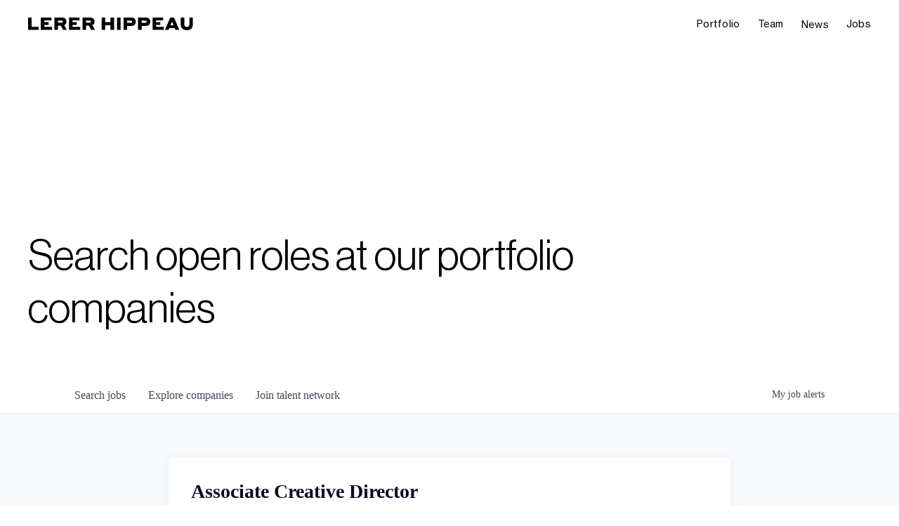

--- FILE ---
content_type: text/html; charset=utf-8
request_url: https://jobs.lererhippeau.com/companies/refinery29/jobs/30941520-associate-creative-director
body_size: 29304
content:
<!DOCTYPE html><html lang="en"><head><link rel="shortcut icon" href="https://cdn.filepicker.io/api/file/VYIcvRwbR6OeYUk2ZPF5" data-next-head=""/><title data-next-head="">Associate Creative Director @ Refinery29 | Lerer Hippeau Job Board</title><meta name="description" property="og:description" content="Search job openings across the Lerer Hippeau network." data-next-head=""/><meta charSet="utf-8" data-next-head=""/><meta name="viewport" content="initial-scale=1.0, width=device-width" data-next-head=""/><link rel="apple-touch-icon" sizes="180x180" href="https://cdn.filepicker.io/api/file/VYIcvRwbR6OeYUk2ZPF5" data-next-head=""/><link rel="icon" type="image/png" sizes="32x32" href="https://cdn.filepicker.io/api/file/VYIcvRwbR6OeYUk2ZPF5" data-next-head=""/><link rel="icon" type="image/png" sizes="16x16" href="https://cdn.filepicker.io/api/file/VYIcvRwbR6OeYUk2ZPF5" data-next-head=""/><link rel="shortcut icon" href="https://cdn.filepicker.io/api/file/VYIcvRwbR6OeYUk2ZPF5" data-next-head=""/><meta name="url" property="og:url" content="https://jobs.lererhippeau.com" data-next-head=""/><meta name="type" property="og:type" content="website" data-next-head=""/><meta name="title" property="og:title" content="Lerer Hippeau" data-next-head=""/><meta name="image" property="og:image" content="http://cdn.filepicker.io/api/file/t18qxZzlRv2QyMJiBbMN" data-next-head=""/><meta name="secure_url" property="og:image:secure_url" content="https://cdn.filepicker.io/api/file/t18qxZzlRv2QyMJiBbMN" data-next-head=""/><meta name="twitter:card" content="summary_large_image" data-next-head=""/><meta name="twitter:site" content="LererHippeau" data-next-head=""/><meta name="twitter:image" content="https://cdn.filepicker.io/api/file/t18qxZzlRv2QyMJiBbMN" data-next-head=""/><meta name="twitter:title" content="Lerer Hippeau" data-next-head=""/><meta name="twitter:description" content="Search job openings across the Lerer Hippeau network." data-next-head=""/><meta name="twitter:creator" content="LererHippeau" data-next-head=""/><meta name="google-site-verification" content="CQNnZQRH0dvJgCqWABp64ULhLI69C53ULhWdJemAW_w" data-next-head=""/><script>!function(){var analytics=window.analytics=window.analytics||[];if(!analytics.initialize)if(analytics.invoked)window.console&&console.error&&console.error("Segment snippet included twice.");else{analytics.invoked=!0;analytics.methods=["trackSubmit","trackClick","trackLink","trackForm","pageview","identify","reset","group","track","ready","alias","debug","page","once","off","on","addSourceMiddleware","addIntegrationMiddleware","setAnonymousId","addDestinationMiddleware"];analytics.factory=function(e){return function(){if(window.analytics.initialized)return window.analytics[e].apply(window.analytics,arguments);var i=Array.prototype.slice.call(arguments);i.unshift(e);analytics.push(i);return analytics}};for(var i=0;i<analytics.methods.length;i++){var key=analytics.methods[i];analytics[key]=analytics.factory(key)}analytics.load=function(key,i){var t=document.createElement("script");t.type="text/javascript";t.async=!0;t.src="https://an.getro.com/analytics.js/v1/" + key + "/analytics.min.js";var n=document.getElementsByTagName("script")[0];n.parentNode.insertBefore(t,n);analytics._loadOptions=i};analytics._writeKey="VKRqdgSBA3lFoZSlbeHbrzqQkLPBcP7W";;analytics.SNIPPET_VERSION="4.16.1";
analytics.load("VKRqdgSBA3lFoZSlbeHbrzqQkLPBcP7W");

}}();</script><link rel="stylesheet" href="https://cdn-customers.getro.com/lererhippeau/style.react.css??v=e2e07cf66c16dd27219fe7ec4d3c7b7ec360d381"/><link rel="preload" href="https://cdn.getro.com/assets/_next/static/css/b1414ae24606c043.css" as="style"/><link rel="stylesheet" href="https://cdn.getro.com/assets/_next/static/css/b1414ae24606c043.css" data-n-g=""/><noscript data-n-css=""></noscript><script defer="" nomodule="" src="https://cdn.getro.com/assets/_next/static/chunks/polyfills-42372ed130431b0a.js"></script><script id="jquery" src="https://ajax.googleapis.com/ajax/libs/jquery/3.6.0/jquery.min.js" defer="" data-nscript="beforeInteractive"></script><script src="https://cdn.getro.com/assets/_next/static/chunks/webpack-13401e6578afde49.js" defer=""></script><script src="https://cdn.getro.com/assets/_next/static/chunks/framework-a008f048849dfc11.js" defer=""></script><script src="https://cdn.getro.com/assets/_next/static/chunks/main-20184c2c7bd0fe0a.js" defer=""></script><script src="https://cdn.getro.com/assets/_next/static/chunks/pages/_app-52002506ec936253.js" defer=""></script><script src="https://cdn.getro.com/assets/_next/static/chunks/a86620fd-3b4606652f1c2476.js" defer=""></script><script src="https://cdn.getro.com/assets/_next/static/chunks/8230-afd6e299f7a6ae33.js" defer=""></script><script src="https://cdn.getro.com/assets/_next/static/chunks/4000-0acb5a82151cbee6.js" defer=""></script><script src="https://cdn.getro.com/assets/_next/static/chunks/9091-5cd776e8ee5ad3a3.js" defer=""></script><script src="https://cdn.getro.com/assets/_next/static/chunks/1637-66b68fc38bc6d10a.js" defer=""></script><script src="https://cdn.getro.com/assets/_next/static/chunks/3676-4975c339fc5bc499.js" defer=""></script><script src="https://cdn.getro.com/assets/_next/static/chunks/9358-87cc633cf780c23e.js" defer=""></script><script src="https://cdn.getro.com/assets/_next/static/chunks/9117-6f216abbf55ba8cd.js" defer=""></script><script src="https://cdn.getro.com/assets/_next/static/chunks/1446-b10012f4e22f3c87.js" defer=""></script><script src="https://cdn.getro.com/assets/_next/static/chunks/5355-7de2c819d8cad6ea.js" defer=""></script><script src="https://cdn.getro.com/assets/_next/static/chunks/9582-518ab6ebe5bdae78.js" defer=""></script><script src="https://cdn.getro.com/assets/_next/static/chunks/pages/companies/%5BcompanySlug%5D/jobs/%5BjobSlug%5D-9a484f2bf7b6c05f.js" defer=""></script><script src="https://cdn.getro.com/assets/_next/static/sFy2epgoHzjC0mIw-ELqy/_buildManifest.js" defer=""></script><script src="https://cdn.getro.com/assets/_next/static/sFy2epgoHzjC0mIw-ELqy/_ssgManifest.js" defer=""></script><meta name="sentry-trace" content="18a82be5066909d8d0fbb59ca18008ee-188fa73af29f28e3-0"/><meta name="baggage" content="sentry-environment=production,sentry-release=556251c452b10cc7b7bb587e4f99dbd356cfc43f,sentry-public_key=99c84790fa184cf49c16c34cd7113f75,sentry-trace_id=18a82be5066909d8d0fbb59ca18008ee,sentry-org_id=129958,sentry-sampled=false,sentry-sample_rand=0.7676716393523848,sentry-sample_rate=0.033"/><style data-styled="" data-styled-version="5.3.11">.gVRrUK{box-sizing:border-box;margin:0;min-width:0;font-family:-apple-system,BlinkMacSystemFont,'Segoe UI','Roboto','Oxygen','Ubuntu','Cantarell','Fira Sans','Droid Sans','Helvetica Neue','sans-serif';font-weight:400;font-style:normal;font-size:16px;color:#3F495A;}/*!sc*/
.fyPcag{box-sizing:border-box;margin:0;min-width:0;background-color:#F7FAFC;min-height:100vh;-webkit-flex-direction:column;-ms-flex-direction:column;flex-direction:column;-webkit-align-items:stretch;-webkit-box-align:stretch;-ms-flex-align:stretch;align-items:stretch;}/*!sc*/
.dKubqp{box-sizing:border-box;margin:0;min-width:0;}/*!sc*/
.elbZCm{box-sizing:border-box;margin:0;min-width:0;width:100%;}/*!sc*/
.dFKghv{box-sizing:border-box;margin:0;min-width:0;box-shadow:0 1px 0 0 #e5e5e5;-webkit-flex-direction:row;-ms-flex-direction:row;flex-direction:row;width:100%;background-color:#ffffff;}/*!sc*/
.byBMUo{box-sizing:border-box;margin:0;min-width:0;max-width:100%;width:100%;margin-left:auto;margin-right:auto;}/*!sc*/
@media screen and (min-width:40em){.byBMUo{width:100%;}}/*!sc*/
@media screen and (min-width:65em){.byBMUo{width:1100px;}}/*!sc*/
.hQFgTu{box-sizing:border-box;margin:0;min-width:0;color:#4900FF;position:relative;-webkit-text-decoration:none;text-decoration:none;-webkit-transition:all ease 0.3s;transition:all ease 0.3s;text-transform:capitalize;-webkit-order:0;-ms-flex-order:0;order:0;padding-left:16px;padding-right:16px;padding-top:16px;padding-bottom:16px;font-size:16px;color:#3F495A;display:-webkit-box;display:-webkit-flex;display:-ms-flexbox;display:flex;-webkit-align-items:baseline;-webkit-box-align:baseline;-ms-flex-align:baseline;align-items:baseline;}/*!sc*/
@media screen and (min-width:40em){.hQFgTu{text-transform:capitalize;}}/*!sc*/
@media screen and (min-width:65em){.hQFgTu{text-transform:unset;}}/*!sc*/
.hQFgTu span{display:none;}/*!sc*/
.hQFgTu::after{content:'';position:absolute;left:0;right:0;bottom:0;height:0.125rem;background-color:#4900FF;opacity:0;-webkit-transition:opacity 0.3s;transition:opacity 0.3s;}/*!sc*/
.hQFgTu:hover{color:#3F495A;}/*!sc*/
.hQFgTu:active{background-color:#F7FAFC;-webkit-transform:scale(.94);-ms-transform:scale(.94);transform:scale(.94);}/*!sc*/
.hQFgTu.active{font-weight:600;color:#090925;}/*!sc*/
.hQFgTu.active::after{opacity:1;}/*!sc*/
@media screen and (min-width:40em){.hQFgTu{padding-left:16px;padding-right:16px;}}/*!sc*/
.ekJmTQ{box-sizing:border-box;margin:0;min-width:0;display:none;}/*!sc*/
@media screen and (min-width:40em){.ekJmTQ{display:none;}}/*!sc*/
@media screen and (min-width:65em){.ekJmTQ{display:inline-block;}}/*!sc*/
.cyRTWj{box-sizing:border-box;margin:0;min-width:0;color:#4900FF;position:relative;-webkit-text-decoration:none;text-decoration:none;-webkit-transition:all ease 0.3s;transition:all ease 0.3s;text-transform:capitalize;-webkit-order:1;-ms-flex-order:1;order:1;padding-left:16px;padding-right:16px;padding-top:16px;padding-bottom:16px;font-size:16px;color:#3F495A;display:-webkit-box;display:-webkit-flex;display:-ms-flexbox;display:flex;-webkit-align-items:baseline;-webkit-box-align:baseline;-ms-flex-align:baseline;align-items:baseline;}/*!sc*/
@media screen and (min-width:40em){.cyRTWj{text-transform:capitalize;}}/*!sc*/
@media screen and (min-width:65em){.cyRTWj{text-transform:unset;}}/*!sc*/
.cyRTWj span{display:none;}/*!sc*/
.cyRTWj::after{content:'';position:absolute;left:0;right:0;bottom:0;height:0.125rem;background-color:#4900FF;opacity:0;-webkit-transition:opacity 0.3s;transition:opacity 0.3s;}/*!sc*/
.cyRTWj:hover{color:#3F495A;}/*!sc*/
.cyRTWj:active{background-color:#F7FAFC;-webkit-transform:scale(.94);-ms-transform:scale(.94);transform:scale(.94);}/*!sc*/
.cyRTWj.active{font-weight:600;color:#090925;}/*!sc*/
.cyRTWj.active::after{opacity:1;}/*!sc*/
@media screen and (min-width:40em){.cyRTWj{padding-left:16px;padding-right:16px;}}/*!sc*/
.kPzaxb{box-sizing:border-box;margin:0;min-width:0;color:#4900FF;position:relative;-webkit-text-decoration:none;text-decoration:none;-webkit-transition:all ease 0.3s;transition:all ease 0.3s;text-transform:unset;-webkit-order:2;-ms-flex-order:2;order:2;padding-left:16px;padding-right:16px;padding-top:16px;padding-bottom:16px;font-size:16px;color:#3F495A;display:-webkit-box;display:-webkit-flex;display:-ms-flexbox;display:flex;-webkit-align-items:center;-webkit-box-align:center;-ms-flex-align:center;align-items:center;}/*!sc*/
.kPzaxb span{display:none;}/*!sc*/
.kPzaxb::after{content:'';position:absolute;left:0;right:0;bottom:0;height:0.125rem;background-color:#4900FF;opacity:0;-webkit-transition:opacity 0.3s;transition:opacity 0.3s;}/*!sc*/
.kPzaxb:hover{color:#3F495A;}/*!sc*/
.kPzaxb:active{background-color:#F7FAFC;-webkit-transform:scale(.94);-ms-transform:scale(.94);transform:scale(.94);}/*!sc*/
.kPzaxb.active{font-weight:600;color:#090925;}/*!sc*/
.kPzaxb.active::after{opacity:1;}/*!sc*/
@media screen and (min-width:40em){.kPzaxb{padding-left:16px;padding-right:16px;}}/*!sc*/
.jQZwAb{box-sizing:border-box;margin:0;min-width:0;display:inline-block;}/*!sc*/
@media screen and (min-width:40em){.jQZwAb{display:inline-block;}}/*!sc*/
@media screen and (min-width:65em){.jQZwAb{display:none;}}/*!sc*/
.ioCEHO{box-sizing:border-box;margin:0;min-width:0;margin-left:auto;margin-right:16px;text-align:left;-webkit-flex-direction:column;-ms-flex-direction:column;flex-direction:column;-webkit-order:9999;-ms-flex-order:9999;order:9999;}/*!sc*/
@media screen and (min-width:40em){.ioCEHO{margin-right:16px;}}/*!sc*/
@media screen and (min-width:65em){.ioCEHO{margin-right:0;}}/*!sc*/
.iJaGyT{box-sizing:border-box;margin:0;min-width:0;position:relative;cursor:pointer;-webkit-transition:all ease 0.3s;transition:all ease 0.3s;border-radius:4px;font-size:16px;font-weight:500;display:-webkit-box;display:-webkit-flex;display:-ms-flexbox;display:flex;-webkit-tap-highlight-color:transparent;-webkit-align-items:center;-webkit-box-align:center;-ms-flex-align:center;align-items:center;font-family:-apple-system,BlinkMacSystemFont,'Segoe UI','Roboto','Oxygen','Ubuntu','Cantarell','Fira Sans','Droid Sans','Helvetica Neue','sans-serif';color:#3F495A;background-color:#FFFFFF;border-style:solid;border-color:#A3B1C2;border-width:1px;border:none;border-color:transparent;width:small;height:small;margin-top:8px;padding:8px 16px;padding-right:0;-webkit-align-self:center;-ms-flex-item-align:center;align-self:center;font-size:14px;}/*!sc*/
.iJaGyT:active{-webkit-transform:scale(.94);-ms-transform:scale(.94);transform:scale(.94);box-shadow:inset 0px 1.875px 1.875px rgba(0,0,0,0.12);}/*!sc*/
.iJaGyT:disabled{color:#A3B1C2;}/*!sc*/
.iJaGyT:hover{background-color:#F7FAFC;}/*!sc*/
.iJaGyT [role="progressbar"] > div > div{border-color:rgba(63,73,90,0.2);border-top-color:#090925;}/*!sc*/
@media screen and (min-width:40em){.iJaGyT{border-color:#A3B1C2;}}/*!sc*/
@media screen and (min-width:40em){.iJaGyT{padding-right:16px;}}/*!sc*/
.jUfIjB{box-sizing:border-box;margin:0;min-width:0;display:none;}/*!sc*/
@media screen and (min-width:40em){.jUfIjB{display:block;}}/*!sc*/
.iqghoL{box-sizing:border-box;margin:0;min-width:0;margin-left:auto !important;margin-right:auto !important;box-sizing:border-box;max-width:100%;position:static;z-index:1;margin-left:auto;margin-right:auto;width:100%;padding-top:0;padding-left:16px;padding-right:16px;padding-bottom:64px;}/*!sc*/
@media screen and (min-width:40em){.iqghoL{width:100%;}}/*!sc*/
@media screen and (min-width:65em){.iqghoL{width:1132px;}}/*!sc*/
.ebGWQq{box-sizing:border-box;margin:0;min-width:0;-webkit-box-pack:justify;-webkit-justify-content:space-between;-ms-flex-pack:justify;justify-content:space-between;margin-bottom:24px;-webkit-flex-direction:column;-ms-flex-direction:column;flex-direction:column;width:100%;}/*!sc*/
@media screen and (min-width:40em){.ebGWQq{-webkit-flex-direction:row;-ms-flex-direction:row;flex-direction:row;}}/*!sc*/
@media screen and (min-width:65em){.ebGWQq{-webkit-flex-direction:row;-ms-flex-direction:row;flex-direction:row;}}/*!sc*/
.dsHaKT{box-sizing:border-box;margin:0;min-width:0;gap:24px;-webkit-flex-direction:column;-ms-flex-direction:column;flex-direction:column;width:100%;}/*!sc*/
.iaKmHE{box-sizing:border-box;margin:0;min-width:0;font-size:28px;margin-bottom:8px;color:#090925;}/*!sc*/
.iKYCNv{box-sizing:border-box;margin:0;min-width:0;-webkit-column-gap:8px;column-gap:8px;cursor:pointer;-webkit-align-items:center;-webkit-box-align:center;-ms-flex-align:center;align-items:center;}/*!sc*/
.iKYCNv color{main:#3F495A;dark:#090925;subtle:#67738B;placeholder:#8797AB;link:#3F495A;link-accent:#4900FF;error:#D90218;}/*!sc*/
.hRzXmX{box-sizing:border-box;margin:0;min-width:0;width:32px;}/*!sc*/
.ijjZxr{box-sizing:border-box;margin:0;min-width:0;margin-bottom:16px;}/*!sc*/
.kGAAEy{box-sizing:border-box;margin:0;min-width:0;-webkit-flex-direction:column;-ms-flex-direction:column;flex-direction:column;gap:8px;}/*!sc*/
.dkjSzf{box-sizing:border-box;margin:0;min-width:0;font-weight:600;font-size:14px;color:#090925;}/*!sc*/
.eRlSKr{box-sizing:border-box;margin:0;min-width:0;color:#3F495A!important;font-weight:500;}/*!sc*/
.lhPfhV{box-sizing:border-box;margin:0;min-width:0;-webkit-column-gap:8px;column-gap:8px;-webkit-box-pack:justify;-webkit-justify-content:space-between;-ms-flex-pack:justify;justify-content:space-between;}/*!sc*/
.hQNFTd{box-sizing:border-box;margin:0;min-width:0;row-gap:8px;-webkit-flex-direction:column;-ms-flex-direction:column;flex-direction:column;}/*!sc*/
.fLzXDu{box-sizing:border-box;margin:0;min-width:0;font-size:14px;color:#67738B;}/*!sc*/
.crBMPy{box-sizing:border-box;margin:0;min-width:0;margin-top:40px;}/*!sc*/
.crBMPy li:not(:last-child){margin-bottom:8px;}/*!sc*/
.crBMPy p,.crBMPy span,.crBMPy div,.crBMPy li,.crBMPy ol,.crBMPy ul{color:#3F495A;font-size:16px!important;line-height:140%!important;margin:0 auto 16px;}/*!sc*/
.crBMPy h1,.crBMPy h2,.crBMPy h3,.crBMPy h4,.crBMPy h5,.crBMPy h6{color:#090925;}/*!sc*/
.crBMPy h4,.crBMPy h5,.crBMPy h6{font-size:16px;margin:0 auto 16px;}/*!sc*/
.crBMPy h1:not(:first-child){font-size:24px;margin:48px auto 16px;}/*!sc*/
.crBMPy h2:not(:first-child){font-size:20px;margin:32px auto 16px;}/*!sc*/
.crBMPy h3:not(:first-child){font-size:18px;margin:24px auto 16px;}/*!sc*/
.crBMPy ul{padding:0 0 0 32px;}/*!sc*/
.crBMPy a{color:#3F495A !important;}/*!sc*/
.iIGtVd{box-sizing:border-box;margin:0;min-width:0;max-width:600px;margin:0 auto;}/*!sc*/
.friAmK{box-sizing:border-box;margin:0;min-width:0;padding-bottom:40px;margin-top:40px;}/*!sc*/
.bOyPTM{box-sizing:border-box;margin:0;min-width:0;gap:40px;margin-top:40px;-webkit-align-items:center;-webkit-box-align:center;-ms-flex-align:center;align-items:center;-webkit-box-pack:justify;-webkit-justify-content:space-between;-ms-flex-pack:justify;justify-content:space-between;-webkit-flex-direction:column;-ms-flex-direction:column;flex-direction:column;}/*!sc*/
@media screen and (min-width:40em){.bOyPTM{-webkit-flex-direction:row;-ms-flex-direction:row;flex-direction:row;}}/*!sc*/
.kkTXM{box-sizing:border-box;margin:0;min-width:0;-webkit-text-decoration-line:underline;text-decoration-line:underline;cursor:pointer;display:block;text-align:center;color:#3F495A !important;font-size:14px;line-height:22px;}/*!sc*/
.fIUOoG{box-sizing:border-box;margin:0;min-width:0;justify-self:flex-end;margin-top:auto;-webkit-flex-direction:row;-ms-flex-direction:row;flex-direction:row;width:100%;background-color:transparent;padding-top:32px;padding-bottom:32px;}/*!sc*/
.Jizzq{box-sizing:border-box;margin:0;min-width:0;width:100%;margin-left:auto;margin-right:auto;-webkit-flex-direction:column;-ms-flex-direction:column;flex-direction:column;text-align:center;}/*!sc*/
@media screen and (min-width:40em){.Jizzq{width:1100px;}}/*!sc*/
.fONCsf{box-sizing:border-box;margin:0;min-width:0;color:#4900FF;-webkit-align-self:center;-ms-flex-item-align:center;align-self:center;margin-bottom:16px;color:#090925;width:120px;}/*!sc*/
.bfORaf{box-sizing:border-box;margin:0;min-width:0;color:currentColor;width:100%;height:auto;}/*!sc*/
.gkPOSa{box-sizing:border-box;margin:0;min-width:0;-webkit-flex-direction:row;-ms-flex-direction:row;flex-direction:row;-webkit-box-pack:center;-webkit-justify-content:center;-ms-flex-pack:center;justify-content:center;-webkit-flex-wrap:wrap;-ms-flex-wrap:wrap;flex-wrap:wrap;}/*!sc*/
.hDtUlk{box-sizing:border-box;margin:0;min-width:0;-webkit-appearance:none;-moz-appearance:none;appearance:none;display:inline-block;text-align:center;line-height:inherit;-webkit-text-decoration:none;text-decoration:none;font-size:inherit;padding-left:16px;padding-right:16px;padding-top:8px;padding-bottom:8px;color:#ffffff;background-color:#4900FF;border:none;border-radius:4px;padding-left:8px;padding-right:8px;font-size:16px;position:relative;z-index:2;cursor:pointer;-webkit-transition:all ease 0.3s;transition:all ease 0.3s;border-radius:4px;font-weight:500;display:-webkit-box;display:-webkit-flex;display:-ms-flexbox;display:flex;-webkit-tap-highlight-color:transparent;-webkit-align-items:center;-webkit-box-align:center;-ms-flex-align:center;align-items:center;font-family:-apple-system,BlinkMacSystemFont,'Segoe UI','Roboto','Oxygen','Ubuntu','Cantarell','Fira Sans','Droid Sans','Helvetica Neue','sans-serif';color:#3F495A;background-color:transparent;border-style:solid;border-color:#A3B1C2;border-width:1px;border:none;-webkit-box-pack:unset;-webkit-justify-content:unset;-ms-flex-pack:unset;justify-content:unset;-webkit-text-decoration:none;text-decoration:none;white-space:nowrap;margin-right:16px;padding:0;color:#67738B;padding-top:4px;padding-bottom:4px;font-size:12px;}/*!sc*/
.hDtUlk:active{-webkit-transform:scale(.94);-ms-transform:scale(.94);transform:scale(.94);box-shadow:inset 0px 1.875px 1.875px rgba(0,0,0,0.12);}/*!sc*/
.hDtUlk:disabled{color:#A3B1C2;}/*!sc*/
.hDtUlk:hover{-webkit-text-decoration:underline;text-decoration:underline;}/*!sc*/
.hDtUlk [role="progressbar"] > div > div{border-color:rgba(63,73,90,0.2);border-top-color:#090925;}/*!sc*/
data-styled.g1[id="sc-aXZVg"]{content:"gVRrUK,fyPcag,dKubqp,elbZCm,dFKghv,byBMUo,hQFgTu,ekJmTQ,cyRTWj,kPzaxb,jQZwAb,ioCEHO,iJaGyT,jUfIjB,iqghoL,ebGWQq,dsHaKT,iaKmHE,iKYCNv,hRzXmX,ijjZxr,kGAAEy,dkjSzf,eRlSKr,lhPfhV,hQNFTd,fLzXDu,crBMPy,iIGtVd,friAmK,bOyPTM,kkTXM,fIUOoG,Jizzq,fONCsf,bfORaf,gkPOSa,hDtUlk,"}/*!sc*/
.fteAEG{display:-webkit-box;display:-webkit-flex;display:-ms-flexbox;display:flex;}/*!sc*/
data-styled.g2[id="sc-gEvEer"]{content:"fteAEG,"}/*!sc*/
.flWBVF{box-sizing:border-box;margin:0;min-width:0;container-type:inline-size;container-name:hero;}/*!sc*/
.fFCyIL{box-sizing:border-box;margin:0;min-width:0;position:relative;background-size:cover;background-position:center center;text-align:center;padding-top:32px;padding-bottom:32px;color:#ffffff;}/*!sc*/
@media (min-width:480px){.fFCyIL{padding:calc(10 * 0.5rem) 0;}}/*!sc*/
.fFCyIL::before{content:'';position:absolute;left:0;right:0;top:0;bottom:0;background-color:rgba(27,36,50,0.7);z-index:2;}/*!sc*/
.iFoJuC{box-sizing:border-box;margin:0;min-width:0;object-fit:cover;width:100%;height:100%;position:absolute;left:0;top:0;}/*!sc*/
.cmDbPT{box-sizing:border-box;margin:0;min-width:0;margin-left:auto !important;margin-right:auto !important;box-sizing:border-box;max-width:100%;position:relative;z-index:3;margin-left:auto;margin-right:auto;width:100%;padding-top:0;padding-left:16px;padding-right:16px;}/*!sc*/
@media screen and (min-width:40em){.cmDbPT{width:100%;}}/*!sc*/
@media screen and (min-width:65em){.cmDbPT{width:1132px;}}/*!sc*/
.bsENgY{box-sizing:border-box;margin:0;min-width:0;max-width:900px;position:relative;text-align:center;font-size:18px;font-weight:500;font-family:inherit;margin-left:auto;margin-right:auto;margin-top:0;margin-bottom:0;color:inherit;}/*!sc*/
@media screen and (min-width:40em){.bsENgY{font-size:32px;}}/*!sc*/
.fmUVIp{box-sizing:border-box;margin:0;min-width:0;-webkit-box-pack:center;-webkit-justify-content:center;-ms-flex-pack:center;justify-content:center;-webkit-align-items:center;-webkit-box-align:center;-ms-flex-align:center;align-items:center;}/*!sc*/
.fmUVIp:not(:first-child){margin-top:32px;}/*!sc*/
@media screen and (min-width:40em){.fmUVIp:not(:first-child){margin-top:64px;}}/*!sc*/
@media screen and (min-width:65em){.fmUVIp:not(:first-child){margin-top:64px;}}/*!sc*/
.HtwpK{box-sizing:border-box;margin:0;min-width:0;max-width:300px;}/*!sc*/
.eOOXFH{box-sizing:border-box;margin:0;min-width:0;-webkit-box-pack:space-around;-webkit-justify-content:space-around;-ms-flex-pack:space-around;justify-content:space-around;margin-top:0;}/*!sc*/
.fbDqWI{box-sizing:border-box;margin:0;min-width:0;padding-right:64px;}/*!sc*/
.izkFvz{box-sizing:border-box;margin:0;min-width:0;-webkit-flex-direction:column;-ms-flex-direction:column;flex-direction:column;text-align:left;padding-right:64px;}/*!sc*/
.jZIqdX{box-sizing:border-box;margin:0;min-width:0;font-size:20px;font-weight:500;}/*!sc*/
@media screen and (min-width:40em){.jZIqdX{font-size:30px;}}/*!sc*/
.erBpup{box-sizing:border-box;margin:0;min-width:0;text-transform:uppercase;font-size:12px;}/*!sc*/
.gwmNXr{box-sizing:border-box;margin:0;min-width:0;}/*!sc*/
.mcBfM{box-sizing:border-box;margin:0;min-width:0;-webkit-flex-direction:column;-ms-flex-direction:column;flex-direction:column;text-align:left;}/*!sc*/
.eBWkFz{box-sizing:border-box;margin:0;min-width:0;padding:32px;box-shadow:0px 1px 2px 0px rgba(27,36,50,0.04),0px 1px 16px 0px rgba(27,36,50,0.06);border-radius:4px;background-color:#FFFFFF;margin-left:auto;margin-right:auto;width:100%;-webkit-flex-direction:column;-ms-flex-direction:column;flex-direction:column;padding-left:16px;padding-right:16px;margin-top:64px;max-width:800px;margin-left:auto;margin-right:auto;}/*!sc*/
@media screen and (min-width:40em){.eBWkFz{padding-left:32px;padding-right:32px;}}/*!sc*/
.jBogQf{box-sizing:border-box;margin:0;min-width:0;position:relative;width:100%;-webkit-align-items:start;-webkit-box-align:start;-ms-flex-align:start;align-items:start;}/*!sc*/
.ddKpAl{box-sizing:border-box;margin:0;min-width:0;-webkit-flex:1 1;-ms-flex:1 1;flex:1 1;}/*!sc*/
.VWXkL{box-sizing:border-box;margin:0;min-width:0;position:relative;font-weight:500;color:#3F495A;height:100%;width:100%;border-radius:4px;}/*!sc*/
.cVYRew{box-sizing:border-box;margin:0;min-width:0;max-width:100%;height:auto;border-radius:4px;overflow:hidden;object-fit:contain;width:100%;height:100%;}/*!sc*/
.hPknKP{box-sizing:border-box;margin:0;min-width:0;background-color:#FEF5EC;text-align:left;-webkit-align-items:flex-start;-webkit-box-align:flex-start;-ms-flex-align:flex-start;align-items:flex-start;-webkit-flex:0 0 auto;-ms-flex:0 0 auto;flex:0 0 auto;padding:16px;border-radius:4px;line-height:1.4;gap:16px;}/*!sc*/
.jDfdPi{box-sizing:border-box;margin:0;min-width:0;height:20px;width:20px;}/*!sc*/
.kgAlEH{box-sizing:border-box;margin:0;min-width:0;color:#DE7B02;-webkit-align-items:center;-webkit-box-align:center;-ms-flex-align:center;align-items:center;-webkit-flex:0 0 auto;-ms-flex:0 0 auto;flex:0 0 auto;}/*!sc*/
.cYMjnh{box-sizing:border-box;margin:0;min-width:0;font-weight:500;font-size:14px;color:#3F495A;}/*!sc*/
.exMvxQ{box-sizing:border-box;margin:0;min-width:0;-webkit-text-decoration:none;text-decoration:none;color:currentColor;width:100%;height:auto;}/*!sc*/
data-styled.g3[id="sc-eqUAAy"]{content:"flWBVF,fFCyIL,iFoJuC,cmDbPT,bsENgY,fmUVIp,HtwpK,eOOXFH,fbDqWI,izkFvz,jZIqdX,erBpup,gwmNXr,mcBfM,eBWkFz,jBogQf,ddKpAl,VWXkL,cVYRew,hPknKP,jDfdPi,kgAlEH,cYMjnh,exMvxQ,"}/*!sc*/
.gQycbC{display:-webkit-box;display:-webkit-flex;display:-ms-flexbox;display:flex;}/*!sc*/
data-styled.g4[id="sc-fqkvVR"]{content:"gQycbC,"}/*!sc*/
</style></head><body id="main-wrapper" class="custom-design-lererhippeau"><div id="root"></div><div id="__next"><div class="sc-aXZVg gVRrUK"><div class="" style="position:fixed;top:0;left:0;height:2px;background:transparent;z-index:99999999999;width:100%"><div class="" style="height:100%;background:#4900FF;transition:all 500ms ease;width:0%"><div style="box-shadow:0 0 10px #4900FF, 0 0 10px #4900FF;width:5%;opacity:1;position:absolute;height:100%;transition:all 500ms ease;transform:rotate(3deg) translate(0px, -4px);left:-10rem"></div></div></div><div id="wlc-main" class="sc-aXZVg sc-gEvEer fyPcag fteAEG network-container"><div data-testid="custom-header" id="lererhippeau-custom-header" class="sc-aXZVg dKubqp lererhippeau-custom-part">
<div class="cd-wrapper top-wrapper">
  <div data-collapse="medium" data-animation="default" data-duration="400" data-easing="ease" data-easing2="ease"
    data-doc-height="1" role="banner" class="navbar yellow w-nav">
    <div class="lh-wrapper max-width-1440 hero-fullwidth">
      <div class="mobile-menu-setting"></div><a href="https://www.lererhippeau.com/" class="brand w-nav-brand"
        aria-label="home">
        <div class="hide">lerer hippeau</div>
        <div class="logo-main w-embed"><svg width="100%" height="100%" viewBox="0 0 235 18" fill="none"
            xmlns="http://www.w3.org/2000/svg">
            <g clip-path="url(#clip0_106_61)">
              <path d="M0 17.5791V0H5.07554V13.1726H14.9777V17.5791H0Z" fill="black"></path>
              <path
                d="M33.2719 0V4.08499H23.1966V6.38813H29.1875V10.5725H23.1966V13.2719H34.2374V17.5802H18.1211V0H33.2719Z"
                fill="black"></path>
              <path
                d="M48.1494 0C49.1224 0 50.01 0.123917 50.81 0.371751C51.61 0.619585 52.2914 0.987062 52.8522 1.47312C53.4129 1.96024 53.8465 2.56273 54.152 3.28059C54.4575 3.99846 54.6102 4.83596 54.6102 5.79418C54.6102 7.03229 54.3293 8.08024 53.7686 8.93804C53.2078 9.79691 52.4239 10.44 51.4166 10.8694L55.2286 17.5791H49.8818L46.4404 11.4634H42.4554V17.5791H37.3799V0H48.1483H48.1494ZM42.4554 7.25448H47.5053C48.7763 7.25448 49.4108 6.75988 49.4108 5.76855C49.4108 5.24083 49.2495 4.86053 48.928 4.62979C48.6065 4.39905 48.1312 4.28368 47.5053 4.28368H42.4554V7.25448Z"
                fill="black"></path>
              <path
                d="M73.3007 0V4.08499H63.2254V6.38813H69.2163V10.5725H63.2254V13.2719H74.2662V17.5802H58.1499V0H73.3007Z"
                fill="black"></path>
              <path
                d="M88.1787 0C89.1517 0 90.0393 0.123917 90.8393 0.371751C91.6393 0.619585 92.3207 0.987062 92.8814 1.47312C93.4422 1.96024 93.8758 2.56273 94.1813 3.28059C94.4868 3.99846 94.6395 4.83596 94.6395 5.79418C94.6395 7.03229 94.3586 8.08024 93.7979 8.93804C93.2371 9.79691 92.4531 10.44 91.4459 10.8694L95.2579 17.5791H89.9111L86.4697 11.4634H82.4847V17.5791H77.4092V0H88.1776H88.1787ZM82.4847 7.25448H87.5346C88.8056 7.25448 89.4401 6.75988 89.4401 5.76855C89.4401 5.24083 89.2788 4.86053 88.9573 4.62979C88.6358 4.39905 88.1605 4.28368 87.5346 4.28368H82.4847V7.25448Z"
                fill="black"></path>
              <path
                d="M109.814 10.9934V17.5791H104.74V0H109.814V6.58576H117.315V0H122.39V17.5791H117.315V10.9934H109.814Z"
                fill="black"></path>
              <path d="M131.723 0V17.5791H126.648V0H131.723Z" fill="black"></path>
              <path
                d="M146.775 0C148.805 0 150.401 0.504214 151.565 1.5105C152.728 2.5168 153.31 4.00273 153.31 5.96724C153.31 7.93175 152.734 9.41769 151.578 10.424C150.423 11.4313 148.822 11.9345 146.776 11.9345H141.033V17.5802H135.983V0H146.776H146.775ZM141.032 7.57602H146.155C146.815 7.57602 147.307 7.43608 147.628 7.15513C147.951 6.87418 148.111 6.47786 148.111 5.96617C148.111 4.89365 147.459 4.35739 146.155 4.35739H141.032V7.57602Z"
                fill="black"></path>
              <path
                d="M167.395 0C169.426 0 171.022 0.504214 172.186 1.5105C173.349 2.5168 173.931 4.00273 173.931 5.96724C173.931 7.93175 173.354 9.41769 172.199 10.424C171.044 11.4313 169.443 11.9345 167.397 11.9345H161.653V17.5802H156.604V0H167.397H167.395ZM161.652 7.57602H166.776C167.436 7.57602 167.927 7.43608 168.249 7.15513C168.571 6.87418 168.732 6.47786 168.732 5.96617C168.732 4.89365 168.08 4.35739 166.776 4.35739H161.652V7.57602Z"
                fill="black"></path>
              <path
                d="M192.374 0V4.08499H182.299V6.38813H188.289V10.5725H182.299V13.2719H193.339V17.5802H177.224V0H192.374Z"
                fill="black"></path>
              <path
                d="M201.038 15.1029L200.023 17.5791H194.874L202.375 0H207.846L215.298 17.5791H209.826L208.811 15.1029H201.038ZM204.925 5.69377L202.77 10.9431H207.078L204.925 5.69377Z"
                fill="black"></path>
              <path
                d="M228.751 12.3297C229.387 11.6044 229.704 10.6376 229.704 9.43264V0H234.729V9.75525C234.729 10.9111 234.544 11.9922 234.172 12.9985C233.8 14.0058 233.248 14.8807 232.513 15.6231C231.779 16.3656 230.872 16.9478 229.791 17.3687C228.71 17.7896 227.46 18 226.041 18C224.621 18 223.293 17.7885 222.203 17.3687C221.113 16.9478 220.201 16.3699 219.468 15.636C218.733 14.901 218.184 14.0304 217.821 13.0241C217.457 12.0167 217.276 10.9271 217.276 9.75525V0H222.376V9.43371C222.376 10.6387 222.689 11.6044 223.316 12.3308C223.943 13.0572 224.851 13.4204 226.038 13.4204C227.226 13.4204 228.114 13.0572 228.749 12.3308L228.751 12.3297Z"
                fill="black"></path>
            </g>
            <defs>
              <clipPath id="clip0_106_61">
                <rect width="234.73" height="18" fill="black"></rect>
              </clipPath>
            </defs>
          </svg></div>
      </a>
      <div class="center-nav">
        <div class="menu-btn w-nav-button" style="-webkit-user-select: text;" aria-label="menu" role="button"
          tabindex="0" aria-controls="w-nav-overlay-0" aria-haspopup="menu" aria-expanded="false">
          <div class="icon hide w-icon-nav-menu"></div>
          <div data-w-id="f0824e2a-8adc-61bc-2868-14a4a2d1fe3c" data-is-ix2-target="1" class="lottie-animation"
            data-animation-type="lottie" data-loop="0" data-direction="1" data-autoplay="0" data-renderer="svg"
            data-default-duration="1.6166666666666667" data-duration="0">
            <svg class="open-icon-nav" xmlns="http://www.w3.org/2000/svg" xmlns:xlink="http://www.w3.org/1999/xlink"
              viewBox="0 0 375 667" width="375" height="667" preserveAspectRatio="xMidYMid meet"
              style="width: 100%; height: 100%; transform: translate3d(0px, 0px, 0px); content-visibility: visible;">
              <defs>
                <clipPath id="__lottie_element_2">
                  <rect width="375" height="667" x="0" y="0"></rect>
                </clipPath>
              </defs>
              <g clip-path="url(#__lottie_element_2)">
                <g transform="matrix(1,0,0,1,187.5,382.9930114746094)" opacity="1" style="display: block;">
                  <g opacity="1" transform="matrix(1,0,0,1,0,0)">
                    <path stroke-linecap="round" stroke-linejoin="miter" fill-opacity="0" stroke-miterlimit="4"
                      stroke="rgb(0,0,0)" stroke-opacity="1" stroke-width="16" d=" M-80.5,0 C-80.5,0 80.5,0 80.5,0">
                    </path>
                  </g>
                </g>
                <g transform="matrix(1,0,0,1,187.5,332.9930114746094)" opacity="1" style="display: block;">
                  <g opacity="1" transform="matrix(1,0,0,1,0,0)">
                    <path stroke-linecap="round" stroke-linejoin="miter" fill-opacity="0" stroke-miterlimit="4"
                      stroke="rgb(0,0,0)" stroke-opacity="1" stroke-width="16" d=" M-80.5,0 C-80.5,0 80.5,0 80.5,0">
                    </path>
                  </g>
                </g>
                <g transform="matrix(1,0,0,1,187.5,282.9930114746094)" opacity="1" style="display: block;">
                  <g opacity="1" transform="matrix(1,0,0,1,0,0)">
                    <path stroke-linecap="round" stroke-linejoin="miter" fill-opacity="0" stroke-miterlimit="4"
                      stroke="rgb(0,0,0)" stroke-opacity="1" stroke-width="16" d=" M-80.5,0 C-80.5,0 80.5,0 80.5,0">
                    </path>
                  </g>
                </g>
              </g>
            </svg>
            <svg class="close-icon-nav" xmlns="http://www.w3.org/2000/svg" xmlns:xlink="http://www.w3.org/1999/xlink"
              viewBox="0 0 375 667" width="375" height="667" preserveAspectRatio="xMidYMid meet"
              style="width: 100%; height: 100%; transform: translate3d(0px, 0px, 0px); content-visibility: visible;">
              <defs>
                <clipPath id="__lottie_element_2">
                  <rect width="375" height="667" x="0" y="0"></rect>
                </clipPath>
              </defs>
              <g clip-path="url(#__lottie_element_2)">
                <g transform="matrix(0.7071067690849304,-0.7071067690849304,0.7071067690849304,0.7071067690849304,187.5,332.999755859375)"
                  opacity="1" style="display: block;">
                  <g opacity="1" transform="matrix(1,0,0,1,0,0)">
                    <path stroke-linecap="round" stroke-linejoin="miter" fill-opacity="0" stroke-miterlimit="4"
                      stroke="rgb(0,0,0)" stroke-opacity="1" stroke-width="16" d=" M-80.5,0 C-80.5,0 80.5,0 80.5,0">
                    </path>
                  </g>
                </g>
                <g transform="matrix(1,0,0,1,187.5,332.9930114746094)" opacity="0.3309656377016917"
                  style="display: none;">
                  <g opacity="1" transform="matrix(1,0,0,1,0,0)">
                    <path stroke-linecap="round" stroke-linejoin="miter" fill-opacity="0" stroke-miterlimit="4"
                      stroke="rgb(0,0,0)" stroke-opacity="1" stroke-width="16" d=" M-80.5,0 C-80.5,0 80.5,0 80.5,0">
                    </path>
                  </g>
                </g>
                <g transform="matrix(0.7071067690849304,0.7071067690849304,-0.7071067690849304,0.7071067690849304,187.5,333.0411071777344)"
                  opacity="1" style="display: block;">
                  <g opacity="1" transform="matrix(1,0,0,1,0,0)">
                    <path stroke-linecap="round" stroke-linejoin="miter" fill-opacity="0" stroke-miterlimit="4"
                      stroke="rgb(0,0,0)" stroke-opacity="1" stroke-width="16" d=" M-80.5,0 C-80.5,0 80.5,0 80.5,0">
                    </path>
                  </g>
                </g>
              </g>
            </svg>
          </div>
        </div>
        <nav role="navigation" class="nav-block w-nav-menu">
          <div class="nav-wrapper"><a href="https://www.lererhippeau.com/portfolio"
              class="primary-nav white-in-mobile">Portfolio</a><a href="https://www.lererhippeau.com/team"
              class="primary-nav white-in-mobile">Team</a><a href="https://www.lererhippeau.com/news"
              aria-current="page" class="primary-nav white-in-mobile w--current">News</a><img
              src="https://cdn-customers.getro.com/lererhippeau/images/nav-menu-icon.png" alt="" class="image-2">
            <div data-hover="true" data-delay="0" class="w-dropdown jobs-desktop-dropdown">
              <div class="primary-nav white-in-mobile w-dropdown-toggle" id="w-dropdown-toggle-0"
                aria-controls="w-dropdown-list-0" aria-haspopup="menu" aria-expanded="false" role="button" tabindex="0">
                <div class="icon-3 w-icon-dropdown-toggle" aria-hidden="true"></div>
                <div>Jobs</div>
              </div>
              <nav class="dropdown-list w-dropdown-list w--open" id="w-dropdown-list-0"
                aria-labelledby="w-dropdown-toggle-0"><a href="https://talenttracker.lererhippeau.com/users/sign_in"
                  target="_blank" class="dropdown-link w-dropdown-link" tabindex="0">TalentTracker</a><a
                  href="https://jobs.lererhippeau.com/jobs" target="_blank" class="dropdown-link w-dropdown-link"
                  tabindex="0">Portfolio Jobs</a><a href="https://medium.com/lerer-hippeau-ventures" target="_blank"
                  class="dropdown-link w-dropdown-link" tabindex="0">LH Jobs</a></nav>
            </div>
          </div>
        </nav>
      </div>
    </div>
    <div class="w-nav-overlay" data-wf-ignore="" id="w-nav-overlay-0" style="height: 5008.2px; display: block;">
      <nav role="navigation" class="nav-block w-nav-menu nav-menu-contents" data-nav-menu-open="">
        <div class="nav-wrapper"><a href="https://www.lererhippeau.com/portfolio"
            class="primary-nav white-in-mobile">Portfolio</a><a href="https://www.lererhippeau.com/team"
            class="primary-nav white-in-mobile">Team</a><a href="https://www.lererhippeau.com/news" aria-current="page"
            class="primary-nav white-in-mobile w--current">News</a><img
            src="https://cdn-customers.getro.com/lererhippeau/images/nav-menu-icon.png" alt="" class="image-2 nav-menu-img">
          <div data-hover="true" data-delay="0" class="w-dropdown w--nav-dropdown-open jobs-mobile-dropdown">
            <div class="primary-nav white-in-mobile w-dropdown-toggle w--nav-dropdown-toggle-open"
              id="w-dropdown-toggle-0" aria-controls="w-dropdown-list-0" aria-haspopup="menu" aria-expanded="false"
              role="button" tabindex="0">
              <div class="icon-3 w-icon-dropdown-toggle" aria-hidden="true"></div>
              <div>Jobs</div>
            </div>
            <nav class="dropdown-list w-dropdown-list w--nav-dropdown-list-open w--open" id="w-dropdown-list-0"
              aria-labelledby="w-dropdown-toggle-0"><a href="https://talenttracker.lererhippeau.com/users/sign_in"
                target="_blank" class="dropdown-link w-dropdown-link" tabindex="0">TalentTracker</a><a
                href="https://jobs.lererhippeau.com/jobs" target="_blank" class="dropdown-link w-dropdown-link"
                tabindex="0">Portfolio Jobs</a><a href="https://medium.com/lerer-hippeau-ventures" target="_blank"
                class="dropdown-link w-dropdown-link" tabindex="0">LH Jobs</a></nav>
          </div>
        </div>
      </nav>
    </div>
  </div>
</div>

</div><div width="1" class="sc-aXZVg elbZCm"><div class="sc-eqUAAy flWBVF job-board-hero"><div data-testid="default-hero" color="white" class="sc-eqUAAy fFCyIL network-hero"><img alt="hero" sx="[object Object]" loading="lazy" decoding="async" data-nimg="fill" class="sc-eqUAAy iFoJuC" style="position:absolute;height:100%;width:100%;left:0;top:0;right:0;bottom:0;color:transparent" src="https://cdn.getro.com/collections/bea3a1d8-e7b4-5f6d-8e61-69c8a92e32ad-1728552902"/><div width="1,1,1132px" class="sc-eqUAAy cmDbPT container custom-design-lererhippeau" data-testid="container"><h2 class="sc-eqUAAy bsENgY job-tagline" data-testid="tagline" font-size="3,32px" font-weight="medium" font-family="inherit" color="inherit">Search open roles at our portfolio companies</h2><div class="sc-eqUAAy sc-fqkvVR fmUVIp gQycbC network-intro" data-testid="network-info"><div class="sc-eqUAAy HtwpK info"><div data-testid="number-wrapper" class="sc-eqUAAy sc-fqkvVR eOOXFH gQycbC stats job-number-wrapper"><div class="sc-eqUAAy sc-fqkvVR izkFvz gQycbC sc-eqUAAy fbDqWI job-org-count" data-testid="org-count"><div font-size="4,30px" font-weight="medium" class="sc-eqUAAy jZIqdX number"></div><div font-size="0" class="sc-eqUAAy erBpup text">companies</div></div><div class="sc-eqUAAy sc-fqkvVR mcBfM gQycbC sc-eqUAAy gwmNXr" data-testid="job-count"><div font-size="4,30px" font-weight="medium" class="sc-eqUAAy jZIqdX number"></div><div font-size="0" class="sc-eqUAAy erBpup text">Jobs</div></div></div></div></div></div></div></div><div id="content"><div data-testid="navbar" width="1" class="sc-aXZVg sc-gEvEer dFKghv fteAEG"><div width="1,1,1100px" class="sc-aXZVg sc-gEvEer byBMUo fteAEG"><a href="/jobs" class="sc-aXZVg hQFgTu theme_only " font-size="2" color="text.main" display="flex"><div display="none,none,inline-block" class="sc-aXZVg ekJmTQ">Search </div>jobs</a><a href="/companies" class="sc-aXZVg cyRTWj theme_only " font-size="2" color="text.main" display="flex"><div display="none,none,inline-block" class="sc-aXZVg ekJmTQ">Explore </div>companies</a><a href="/talent-network" class="sc-aXZVg kPzaxb theme_only " font-size="2" color="text.main" display="flex"><div display="none,none,inline-block" class="sc-aXZVg ekJmTQ">Join talent network</div><div display="inline-block,inline-block,none" class="sc-aXZVg jQZwAb">Talent</div></a><div order="9999" class="sc-aXZVg sc-gEvEer ioCEHO fteAEG"><div class="sc-aXZVg sc-gEvEer iJaGyT fteAEG theme_only" data-testid="my-job-alerts-button" font-size="14px">My <span class="sc-aXZVg jUfIjB">job </span>alerts</div></div></div></div><div width="1,1,1132px" data-testid="container" class="sc-aXZVg iqghoL"><script data-testid="job-ldjson" type="application/ld+json" async="">{"@context":"https://schema.org/","@type":"JobPosting","title":"Associate Creative Director","description":"<p><b><span>Role x You</span></b></p><p><span>As an Associate Creative Director, you’ll be alternating between A) running projects with a creative partner, being the makers, doers, thinkers, and executors, top to bottom, and B) overseeing projects with a junior or mid-level team as the beating heart of the project. It’s tough to switch between the two modes of working. You’ll need to be well-versed in strategic and brand thinking. Why creative works or why it makes sense for the brand should be as much a part of your conversations as whether the idea is strong.</span></p><p></p><p><span>As an ACD at Virtue, coming up with great ideas is part of the job. The other part is to find ways to inspire others to rally behind those great ideas.</span></p><p></p><p><b><u>What You’ll Need To Do</u></b></p><ul> <li><p><span>Own, build, organise, execute, and present creative proposals from start to finish</span></p></li> <li><p><span>Turn a basic, bland client briefs into earned media ideas, always keeping newsworthiness and earned media at the heart of your ideas</span></p></li> <li><p><span>Challenge yourself and your partner to think of brand behaviours rather than going straight to advertising communications ideas</span></p></li> <li><p><span>Think about creative brilliance at the start of every project, working with other departments while protecting the integrity of the work until the end</span></p></li> <li><p><span>Work on a number of projects simultaneously, making sure none of them backslide over the course of creative development.</span></p></li> <li><p><span>Push yourself, your team, or the teams you’re overseeing to come up with lots and lots of ideas, knowing that most of them will either miss the mark strategically, creatively, or feasibly. From this process, beautiful gems can be unearthed.</span></p></li> <li><p><span>When overseeing a creative team, hone your curation skills to identify and bring forward only the strongest ideas</span></p></li> <li><p><span>Develop creative presentations, run pitches (with exec support), be magnificent in front of clients, handle shoots, all the usual stuff</span></p></li> <li><p><span>Be a sounding board and supportive creative leader for the junior teams under your direction for projects. Give guidance to your direct report(s) on general life and work skills.</span></p></li> <li><p><span>Make sure you are aware of the work out there in the industry right now. Not just the bad stuff, but the ‘good’ stuff too.</span></p></li> <li><p><span>Work with the Business Development team from time to time to handle creds meetings, client engagement opportunities, etc.</span></p></li> </ul><p></p><p><b><u>What You’ll Need To Bring With You</u></b></p><ul> <li><p><span>Solid work at creative shops</span></p></li> <li><p><span>Maybe a weird detour in your career history</span></p></li> <li><p><span>Knowledge of how to simultaneously frighten, calm, and convince clients</span></p></li> <li><p><span>Some experience with branded content, beyond just ads</span></p></li> <li><p><span>Tenacity and stubbornness when the situation calls for it</span></p></li> <li><p><span>The headspace to think through creative ideas in an organised / constructed way</span></p></li> <li><p><span>Opinions on strategy and brand, and a readiness to push back when something doesn’t make sense or isn’t believable</span></p></li> <li><p><span>A demonstrated history of participating in culture</span></p></li> <li><p><span>Contemporary taste in design, copy, art direction, music, etc. All the magical stuff we work with to make our work.</span></p></li> <li><p><span>Scrappiness and resourcefulness</span></p></li> <li><p><span>Willingness to jump in and redirect a project that’s about to lose its creative integrity</span></p></li> <li><p><span>Ability to handle projects and figure it out even when the brief is incomplete / not all the answers are known to us</span></p></li> <li><p><span>Excited to rally people around a great idea to get it made, even if nobody officially said you are ‘in charge’</span></p></li> <li><p><span>An openness to being honest; with clients, with colleagues, with yourself</span></p></li> </ul><p></p><p><b><b>Working at VICE:</b></b></p><p><span>We want to find people who believe in our mission and<span> </span>goals and feel inspired to grow while they’re here, rather than someone who checks the boxes but isn’t invested. We encourage you to apply and show us what you’ve got. VICE Media Group prioritizes the </span><span>voices,</span><span> ideas and people that other media companies miss. We believe that innovation is a direct result of diverse, inclusive cultures so we don’t just “tolerate” difference</span><span>s</span><span>, we celebrate it and see it as essential to our staff, culture, and business. To learn more read the</span><a href=\"https://viceguideto.vice.com/\" target=\"_blank\"><span> </span><u>VICE Guide to VICE</u></a><span>.</span></p><p><b><span> </span></b></p><p><b><b>Accommodations:</b></b></p><p></p><p><b><b>Agencies: </b></b></p><p><span>VICE Media Group is not partnering with agencies nor accepts unsolicited resumes and will not be responsible for any fees or expenses related to such unsolicited resumes and/or applicants.</span></p><p></p><p></p><p><b><i><span>Candidates, please note that if you are contacted by anyone with an email other than @</span></i><a href=\"http://vice.com/\" target=\"_blank\"><i><span>vice.com</span></i></a><i><span> purporting to be recruiting on behalf of Vice Media, it is not legitimate</span></i><i><span>,</span></i><i><span><span> </span>and you should not engage.</span></i></b></p>","datePosted":"2023-10-20T11:53:39.602Z","validThrough":"2023-12-06","employmentType":[],"hiringOrganization":{"@type":"Organization","name":"Refinery29","description":"For the last 20 years, Refinery29 has changed the way content speaks to and represents women and underrepresented communities. As a global platform that celebrates and challenges the world, R29, inclusive of namesake Refinery29, Unbothered, and Somos brands, truly reflects audiences today, while identifying the shifts of tomorrow. Across its global team of journalists and creators, insight chasers and trend forecasters, Refinery29 engages, telling stories across the platforms where their audiences gather most.","numberOfEmployees":191,"address":[{"address":{"@type":"PostalAddress","addressLocality":"New York, USA"}},{"address":{"@type":"PostalAddress","addressLocality":"New York, NY, USA"}},{"address":{"@type":"PostalAddress","addressLocality":"East New York, Brooklyn, NY, USA"}}],"sameAs":"https://refinery29.com","url":"https://refinery29.com","logo":"https://cdn.getro.com/companies/30e31bda-50e3-4ab3-9f69-5981f7c804b3-1760665235","keywords":"Internet Services"},"jobLocation":{"@type":"Place","address":{"@type":"PostalAddress","addressLocality":"Abu Dhabi - United Arab Emirates"}},"baseSalary":{"@type":"MonetaryAmount","currency":null,"value":{"@type":"QuantitativeValue","minValue":null,"maxValue":null,"unitText":"PERIOD_NOT_DEFINED"}}}</script><div width="100%" data-testid="edit-box" class="sc-eqUAAy eBWkFz"><div data-testid="content" width="1" class="sc-eqUAAy sc-fqkvVR jBogQf gQycbC"><div class="sc-eqUAAy ddKpAl"><div width="100%" class="sc-aXZVg sc-gEvEer ebGWQq fteAEG"><div width="100%" class="sc-aXZVg sc-gEvEer dsHaKT fteAEG"><div width="100%" class="sc-aXZVg elbZCm"><h2 font-size="28px" color="text.dark" class="sc-aXZVg iaKmHE">Associate Creative Director</h2><div color="text" class="sc-aXZVg sc-gEvEer iKYCNv fteAEG"><div width="32" class="sc-aXZVg hRzXmX"><div data-testid="profile-picture" class="sc-eqUAAy sc-fqkvVR VWXkL gQycbC"><img data-testid="image" src="https://cdn.getro.com/companies/30e31bda-50e3-4ab3-9f69-5981f7c804b3-1760665235" alt="Refinery29" class="sc-eqUAAy cVYRew"/></div></div><p class="sc-aXZVg dKubqp">Refinery29</p></div></div><div class="sc-aXZVg ijjZxr"><div class="sc-eqUAAy sc-fqkvVR hPknKP gQycbC"><div color="warning" class="sc-eqUAAy sc-fqkvVR kgAlEH gQycbC"><svg xmlns="http://www.w3.org/2000/svg" width="20px" height="20px" viewBox="0 0 24 24" fill="none" stroke="currentColor" stroke-width="1.5" stroke-linecap="round" stroke-linejoin="round" class="sc-eqUAAy jDfdPi sc-eqUAAy jDfdPi" aria-hidden="true" data-testid="icon-warning"><path d="m21.73 18-8-14a2 2 0 0 0-3.48 0l-8 14A2 2 0 0 0 4 21h16a2 2 0 0 0 1.73-3Z"></path><line x1="12" x2="12" y1="9" y2="13"></line><line x1="12" x2="12.01" y1="17" y2="17"></line></svg></div><div color="text.main" class="sc-eqUAAy cYMjnh"><div class="sc-aXZVg sc-gEvEer kGAAEy fteAEG"><P font-weight="600" font-size="14px" color="text.dark" class="sc-aXZVg dkjSzf">This job is no longer accepting applications</P><a href="/companies/refinery29#content" class="sc-aXZVg eRlSKr">See open jobs at <!-- -->Refinery29<!-- -->.</a><a href="/jobs?q=Associate%20Creative%20Director" class="sc-aXZVg eRlSKr">See open jobs similar to &quot;<!-- -->Associate Creative Director<!-- -->&quot; <!-- -->Lerer Hippeau<!-- -->.</a></div></div></div></div><div class="sc-aXZVg sc-gEvEer lhPfhV fteAEG"><div class="sc-aXZVg sc-gEvEer hQNFTd fteAEG"><div class="sc-aXZVg dKubqp">Design, Sales &amp; Business Development<!-- --> <!-- --> </div><div class="sc-aXZVg dKubqp">Abu Dhabi - United Arab Emirates</div><div font-size="14px" color="text.subtle" class="sc-aXZVg fLzXDu">Posted<!-- --> <!-- -->6+ months ago</div></div></div></div></div><div class="sc-aXZVg crBMPy"><div data-testid="careerPage"><p><b><span>Role x You</span></b></p><p><span>As an Associate Creative Director, you’ll be alternating between A) running projects with a creative partner, being the makers, doers, thinkers, and executors, top to bottom, and B) overseeing projects with a junior or mid-level team as the beating heart of the project. It’s tough to switch between the two modes of working. You’ll need to be well-versed in strategic and brand thinking. Why creative works or why it makes sense for the brand should be as much a part of your conversations as whether the idea is strong.</span></p><p><span>As an ACD at Virtue, coming up with great ideas is part of the job. The other part is to find ways to inspire others to rally behind those great ideas.</span></p><p><b><u>What You’ll Need To Do</u></b></p><ul> <li><p><span>Own, build, organise, execute, and present creative proposals from start to finish</span></p></li> <li><p><span>Turn a basic, bland client briefs into earned media ideas, always keeping newsworthiness and earned media at the heart of your ideas</span></p></li> <li><p><span>Challenge yourself and your partner to think of brand behaviours rather than going straight to advertising communications ideas</span></p></li> <li><p><span>Think about creative brilliance at the start of every project, working with other departments while protecting the integrity of the work until the end</span></p></li> <li><p><span>Work on a number of projects simultaneously, making sure none of them backslide over the course of creative development.</span></p></li> <li><p><span>Push yourself, your team, or the teams you’re overseeing to come up with lots and lots of ideas, knowing that most of them will either miss the mark strategically, creatively, or feasibly. From this process, beautiful gems can be unearthed.</span></p></li> <li><p><span>When overseeing a creative team, hone your curation skills to identify and bring forward only the strongest ideas</span></p></li> <li><p><span>Develop creative presentations, run pitches (with exec support), be magnificent in front of clients, handle shoots, all the usual stuff</span></p></li> <li><p><span>Be a sounding board and supportive creative leader for the junior teams under your direction for projects. Give guidance to your direct report(s) on general life and work skills.</span></p></li> <li><p><span>Make sure you are aware of the work out there in the industry right now. Not just the bad stuff, but the ‘good’ stuff too.</span></p></li> <li><p><span>Work with the Business Development team from time to time to handle creds meetings, client engagement opportunities, etc.</span></p></li> </ul><p><b><u>What You’ll Need To Bring With You</u></b></p><ul> <li><p><span>Solid work at creative shops</span></p></li> <li><p><span>Maybe a weird detour in your career history</span></p></li> <li><p><span>Knowledge of how to simultaneously frighten, calm, and convince clients</span></p></li> <li><p><span>Some experience with branded content, beyond just ads</span></p></li> <li><p><span>Tenacity and stubbornness when the situation calls for it</span></p></li> <li><p><span>The headspace to think through creative ideas in an organised / constructed way</span></p></li> <li><p><span>Opinions on strategy and brand, and a readiness to push back when something doesn’t make sense or isn’t believable</span></p></li> <li><p><span>A demonstrated history of participating in culture</span></p></li> <li><p><span>Contemporary taste in design, copy, art direction, music, etc. All the magical stuff we work with to make our work.</span></p></li> <li><p><span>Scrappiness and resourcefulness</span></p></li> <li><p><span>Willingness to jump in and redirect a project that’s about to lose its creative integrity</span></p></li> <li><p><span>Ability to handle projects and figure it out even when the brief is incomplete / not all the answers are known to us</span></p></li> <li><p><span>Excited to rally people around a great idea to get it made, even if nobody officially said you are ‘in charge’</span></p></li> <li><p><span>An openness to being honest; with clients, with colleagues, with yourself</span></p></li> </ul><p><b><b>Working at VICE:</b></b></p><p><span>We want to find people who believe in our mission and<span> </span>goals and feel inspired to grow while they’re here, rather than someone who checks the boxes but isn’t invested. We encourage you to apply and show us what you’ve got. VICE Media Group prioritizes the </span><span>voices,</span><span> ideas and people that other media companies miss. We believe that innovation is a direct result of diverse, inclusive cultures so we don’t just “tolerate” difference</span><span>s</span><span>, we celebrate it and see it as essential to our staff, culture, and business. To learn more read the</span><a href="https://viceguideto.vice.com/"><span> </span><u>VICE Guide to VICE</u></a><span>.</span></p><p><b><span> </span></b></p><p><b><b>Accommodations:</b></b></p><p><b><b>Agencies: </b></b></p><p><span>VICE Media Group is not partnering with agencies nor accepts unsolicited resumes and will not be responsible for any fees or expenses related to such unsolicited resumes and/or applicants.</span></p><p><b><i><span>Candidates, please note that if you are contacted by anyone with an email other than @</span></i><a href="http://vice.com/"><i><span>vice.com</span></i></a><i><span> purporting to be recruiting on behalf of Vice Media, it is not legitimate</span></i><i><span>,</span></i><i><span><span> </span>and you should not engage.</span></i></b></p></div></div><div class="sc-aXZVg iIGtVd"><div class="sc-aXZVg friAmK"><div class="sc-eqUAAy sc-fqkvVR hPknKP gQycbC"><div color="warning" class="sc-eqUAAy sc-fqkvVR kgAlEH gQycbC"><svg xmlns="http://www.w3.org/2000/svg" width="20px" height="20px" viewBox="0 0 24 24" fill="none" stroke="currentColor" stroke-width="1.5" stroke-linecap="round" stroke-linejoin="round" class="sc-eqUAAy jDfdPi sc-eqUAAy jDfdPi" aria-hidden="true" data-testid="icon-warning"><path d="m21.73 18-8-14a2 2 0 0 0-3.48 0l-8 14A2 2 0 0 0 4 21h16a2 2 0 0 0 1.73-3Z"></path><line x1="12" x2="12" y1="9" y2="13"></line><line x1="12" x2="12.01" y1="17" y2="17"></line></svg></div><div color="text.main" class="sc-eqUAAy cYMjnh"><div class="sc-aXZVg sc-gEvEer kGAAEy fteAEG"><P font-weight="600" font-size="14px" color="text.dark" class="sc-aXZVg dkjSzf">This job is no longer accepting applications</P><a href="/companies/refinery29#content" class="sc-aXZVg eRlSKr">See open jobs at <!-- -->Refinery29<!-- -->.</a><a href="/jobs?q=Associate%20Creative%20Director" class="sc-aXZVg eRlSKr">See open jobs similar to &quot;<!-- -->Associate Creative Director<!-- -->&quot; <!-- -->Lerer Hippeau<!-- -->.</a></div></div></div></div><div class="sc-aXZVg sc-gEvEer bOyPTM fteAEG"><a color="#3F495A !important" font-size="14px" href="/companies/refinery29#content" class="sc-aXZVg kkTXM">See more open positions at <!-- -->Refinery29</a></div></div></div></div></div><div data-rht-toaster="" style="position:fixed;z-index:9999;top:16px;left:16px;right:16px;bottom:16px;pointer-events:none"></div></div></div></div><div class="sc-aXZVg sc-gEvEer fIUOoG fteAEG powered-by-footer" data-testid="site-footer" width="1"><div width="1,1100px" class="sc-aXZVg sc-gEvEer Jizzq fteAEG"><a class="sc-aXZVg fONCsf theme_only" href="https://www.getro.com/getro-jobs" target="_blank" data-testid="footer-getro-logo" color="text.dark" width="120px" aria-label="Powered by Getro.com"><div color="currentColor" width="100%" height="auto" class="sc-eqUAAy exMvxQ sc-aXZVg bfORaf"><svg fill="currentColor" viewBox="0 0 196 59" xmlns="http://www.w3.org/2000/svg" style="display:block"><path class="Logo__powered-by" fill="#7C899C" d="M.6 12h1.296V7.568h2.72c1.968 0 3.424-1.392 3.424-3.408C8.04 2.128 6.648.8 4.616.8H.6V12zm1.296-5.584V1.952h2.608c1.344 0 2.208.928 2.208 2.208 0 1.296-.864 2.256-2.208 2.256H1.896zM13.511 12.208c2.496 0 4.352-1.872 4.352-4.368 0-2.496-1.824-4.368-4.336-4.368-2.48 0-4.352 1.856-4.352 4.368 0 2.528 1.84 4.368 4.336 4.368zm0-1.152c-1.776 0-3.04-1.344-3.04-3.216 0-1.824 1.248-3.216 3.04-3.216S16.567 6 16.567 7.84c0 1.856-1.264 3.216-3.056 3.216zM21.494 12h1.632l2.144-6.752h.096L27.494 12h1.632l2.608-8.32h-1.376l-2.032 6.88h-.096l-2.192-6.88h-1.44l-2.208 6.88h-.096l-2.016-6.88h-1.376L21.494 12zM36.866 12.208c1.952 0 3.408-1.104 3.872-2.656h-1.312c-.384.976-1.44 1.504-2.544 1.504-1.712 0-2.784-1.104-2.848-2.768h6.784v-.56c0-2.4-1.504-4.256-4.032-4.256-2.272 0-4.08 1.712-4.08 4.368 0 2.496 1.616 4.368 4.16 4.368zm-2.8-5.04c.128-1.536 1.328-2.544 2.72-2.544 1.408 0 2.576.88 2.688 2.544h-5.408zM43.065 12h1.264V7.712c0-1.584.848-2.768 2.368-2.768h.688V3.68h-.704c-1.216 0-2.032.848-2.272 1.552h-.096V3.68h-1.248V12zM52.679 12.208c1.952 0 3.408-1.104 3.872-2.656h-1.312c-.384.976-1.44 1.504-2.544 1.504-1.712 0-2.784-1.104-2.848-2.768h6.784v-.56c0-2.4-1.504-4.256-4.032-4.256-2.272 0-4.08 1.712-4.08 4.368 0 2.496 1.616 4.368 4.16 4.368zm-2.8-5.04c.128-1.536 1.328-2.544 2.72-2.544 1.408 0 2.576.88 2.688 2.544h-5.408zM62.382 12.208a3.405 3.405 0 002.88-1.52h.096V12h1.215V0H65.31v5.024h-.097c-.255-.432-1.183-1.552-2.927-1.552-2.352 0-4.049 1.824-4.049 4.384 0 2.544 1.697 4.352 4.145 4.352zm.08-1.136c-1.745 0-2.929-1.264-2.929-3.216 0-1.888 1.184-3.232 2.896-3.232 1.648 0 2.928 1.184 2.928 3.232 0 1.744-1.088 3.216-2.895 3.216zM77.976 12.208c2.448 0 4.144-1.808 4.144-4.352 0-2.56-1.696-4.384-4.048-4.384-1.744 0-2.672 1.12-2.928 1.552h-.096V0h-1.264v12H75v-1.312h.096a3.405 3.405 0 002.88 1.52zm-.08-1.136C76.088 11.072 75 9.6 75 7.856c0-2.048 1.28-3.232 2.928-3.232 1.712 0 2.896 1.344 2.896 3.232 0 1.952-1.184 3.216-2.928 3.216zM83.984 15.68h.864c1.36 0 2.016-.64 2.448-1.776L91.263 3.68H89.84l-2.591 7.04h-.097l-2.575-7.04h-1.408l3.375 8.768-.384 1.008c-.272.72-.736 1.072-1.552 1.072h-.623v1.152z"></path><g class="Logo__main" fill-rule="evenodd" transform="translate(0 24)"><path d="M71.908 17.008C71.908 7.354 78.583 0 88.218 0c8.135 0 13.837 5.248 15.34 12.04h-7.737c-1.015-2.81-3.756-4.92-7.602-4.92-5.48 0-9.062 4.265-9.062 9.886 0 5.763 3.58 10.073 9.062 10.073 4.375 0 7.558-2.483 8.134-5.481h-8.444v-6.091h16.223c.397 11.526-6.144 18.506-15.913 18.506-9.68.002-16.311-7.306-16.311-17.005zM107.048 21.177c0-7.73 4.861-13.119 11.978-13.119 7.692 0 11.715 5.997 11.715 12.886v2.107h-17.196c.222 3.139 2.387 5.388 5.615 5.388 2.696 0 4.509-1.406 5.171-2.952h6.188c-1.06 5.2-5.305 8.526-11.625 8.526-6.763.002-11.846-5.386-11.846-12.836zm17.328-2.951c-.265-2.623-2.298-4.638-5.35-4.638a5.367 5.367 0 00-5.348 4.638h10.698zM136.528 24.833V14.337h-3.757V8.714h2.21c1.238 0 1.901-.89 1.901-2.202V1.967h6.498v6.7h6.101v5.669h-6.101v10.12c0 1.827.973 2.953 3.006 2.953h3.005v5.996h-4.729c-5.084 0-8.134-3.139-8.134-8.572zM154.119 8.668h6.454v3.749h.354c.795-1.827 2.873-3.936 6.011-3.936h2.255v6.84h-2.697c-3.359 0-5.525 2.577-5.525 6.84v11.244h-6.852V8.668zM169.942 21.037c0-7.31 5.039-12.979 12.598-12.979 7.47 0 12.554 5.669 12.554 12.979 0 7.308-5.084 12.978-12.598 12.978-7.47 0-12.554-5.67-12.554-12.978zm18.212 0c0-3.749-2.387-6.42-5.658-6.42-3.227 0-5.614 2.671-5.614 6.42 0 3.794 2.387 6.419 5.614 6.419 3.271 0 5.658-2.67 5.658-6.42zM8.573 33.37L.548 22.383a2.91 2.91 0 010-3.399L8.573 7.997h8.57l-8.179 11.2c-.597.818-.597 2.155 0 2.973l8.18 11.2H8.573zM27.774 33.37L35.8 22.383c.73-1 .73-2.399 0-3.4L27.774 7.998h-8.571l8.18 11.199c.597.817.597 2.155 0 2.972l-8.18 11.2h8.571v.002z"></path><path d="M41.235 33.37l8.024-10.987c.73-1 .73-2.399 0-3.4L41.235 7.998h-8.572l8.18 11.199c.597.817.597 2.155 0 2.972l-8.18 11.2h8.572v.002z" opacity=".66"></path><path d="M54.695 33.37l8.024-10.987c.73-1 .73-2.399 0-3.4L54.695 7.998h-8.571l8.18 11.199c.597.817.597 2.155 0 2.972l-8.18 11.2h8.571v.002z" opacity=".33"></path></g></svg></div></a><div class="sc-aXZVg sc-gEvEer gkPOSa fteAEG"><a class="sc-aXZVg hDtUlk theme_only" font-size="0" href="/privacy-policy#content">Privacy policy</a><a class="sc-aXZVg hDtUlk theme_only" font-size="0" href="/cookie-policy#content">Cookie policy</a></div></div></div><div data-testid="custom-footer" id="lererhippeau-custom-footer" class="sc-aXZVg dKubqp lererhippeau-custom-part"><div class="cd-wrapper">
  <footer class="footer">
    <div class="lh-container is-grid">
      <div id="w-node-a8e3a13f-7249-2f2f-0033-94ab690a748d-690a748a" class="footer-row">
        <div class="footer-col links"><a href="https://www.lererhippeau.com/portfolio"
            class="footer-link">Portfolio</a><a href="https://www.lererhippeau.com/team" class="footer-link">Team</a><a
            href="https://www.lererhippeau.com/news" aria-current="page" class="footer-link w--current">News</a>
        </div>
        <div id="w-node-a8e3a13f-7249-2f2f-0033-94ab690a7495-690a748a" class="footer-col jobs">
          <div class="body-2">Jobs</div><a href="https://talenttracker.lererhippeau.com/users/sign_in" target="_blank"
            class="footer-link">TalentTracker</a><a href="https://jobs.lererhippeau.com/jobs" target="_blank"
            class="footer-link">Portfolio Jobs</a><a href="https://jobs.lererhippeau.com/jobs" target="_blank"
            class="footer-link">LH Jobs</a>
        </div>
        <div class="footer-col contact">
          <div class="body-2">Contact</div><a href="mailto:contact@lererhippeau.com"
            class="footer-link underlined">contact@lererhippeau.com</a><a href="mailto:press@lererhippeau.com"
            class="footer-link underlined">press@lererhippeau.com</a>
        </div>
        <div class="social-block">
          <div class="w-layout-hflex"><a aria-label="instagram"
              id="w-node-a8e3a13f-7249-2f2f-0033-94ab690a74a6-690a748a" href="https://www.instagram.com/lererhippeau/"
              target="_blank" class="social-link w-inline-block">
              <div class="ic-social w-embed"><svg width="22" height="22" viewBox="0 0 22 22" fill="none"
                  xmlns="http://www.w3.org/2000/svg">
                  <path
                    d="M6.9047 0.527784C5.21156 0.603705 3.74307 1.01763 2.55849 2.19804C1.36976 3.38366 0.961035 4.85735 0.884074 6.53281C0.837274 7.57802 0.558551 15.4779 1.3656 17.5496C1.62961 18.2372 2.03557 18.8616 2.55704 19.3818C3.07851 19.902 3.70376 20.3064 4.39203 20.5688C5.0514 20.8247 5.80229 20.9973 6.9047 21.0483C16.1192 21.4653 19.5356 21.2386 20.976 17.5496C21.2319 16.8934 21.4076 16.1425 21.4565 15.0432C21.8777 5.8048 21.3879 3.80174 19.7821 2.19804C18.5081 0.927149 17.0095 0.0618602 6.9047 0.527784ZM6.98894 19.1898C5.98013 19.145 5.43308 18.9765 5.067 18.835C4.62001 18.6658 4.21393 18.4038 3.87549 18.0662C3.53705 17.7287 3.27394 17.3233 3.10346 16.8767C2.48881 15.3022 2.69266 7.82554 2.74778 6.61601C2.80082 5.4304 3.04106 4.34879 3.87723 3.51158C4.91204 2.47989 6.24949 1.9734 15.3527 2.38421C16.5404 2.43829 17.6262 2.67749 18.4644 3.51158C19.4992 4.54431 20.013 5.89112 19.5949 14.96C19.5491 15.9667 19.3807 16.5127 19.2392 16.8767C18.3022 19.2771 16.1473 19.6099 6.98894 19.1898ZM15.4536 5.27752C15.4536 5.9608 16.009 6.51513 16.6954 6.51513C17.3818 6.51513 17.9382 5.9608 17.9382 5.27752C17.9382 4.9479 17.8072 4.63178 17.5742 4.39871C17.3411 4.16564 17.0249 4.0347 16.6954 4.0347C16.3657 4.0347 16.0496 4.16564 15.8166 4.39871C15.5835 4.63178 15.4526 4.9479 15.4526 5.27752H15.4536ZM5.85741 10.7875C5.85822 11.4845 5.99634 12.1746 6.26387 12.8182C6.53141 13.4619 6.92312 14.0466 7.41662 14.5388C7.91013 15.031 8.49576 15.4212 9.14009 15.6872C9.78443 15.953 10.4748 16.0893 11.1719 16.0884C11.8688 16.0892 12.5591 15.9528 13.2033 15.6869C13.8475 15.4208 14.4331 15.0306 14.9264 14.5384C15.4198 14.0462 15.8115 13.4616 16.0789 12.818C16.3463 12.1744 16.4845 11.4844 16.4853 10.7875C16.4845 10.0905 16.3463 9.4005 16.0788 8.75691C15.8113 8.11332 15.4195 7.52874 14.926 7.03657C14.4324 6.5444 13.8468 6.15429 13.2025 5.88852C12.5581 5.62274 11.8678 5.48651 11.1708 5.4876C10.4738 5.48651 9.78346 5.62274 9.13914 5.88852C8.49481 6.15429 7.90916 6.5444 7.41564 7.03657C6.92212 7.52874 6.5304 8.11332 6.26285 8.75691C5.99531 9.4005 5.85822 10.0905 5.85741 10.7875ZM7.72215 10.7875C7.72352 9.87403 8.08757 8.9985 8.73427 8.35337C9.38096 7.70824 10.2574 7.34631 11.1708 7.34714C12.0844 7.34603 12.9611 7.70784 13.608 8.35301C14.255 8.99817 14.6191 9.87385 14.6206 10.7875C14.6202 11.24 14.5306 11.6881 14.3569 12.106C14.1834 12.524 13.9292 12.9036 13.6088 13.2233C13.2884 13.543 12.9082 13.7964 12.4899 13.9691C12.0716 14.1418 11.6234 14.2304 11.1708 14.2299C10.7183 14.2303 10.2702 14.1416 9.85203 13.9689C9.43383 13.796 9.05376 13.5426 8.73353 13.223C8.41329 12.9033 8.15915 12.5237 7.98561 12.1058C7.81208 11.688 7.72255 11.2399 7.72215 10.7875Z"
                    fill="white"></path>
                </svg></div>
            </a><a aria-label="twitter" href="https://twitter.com/lererhippeau" target="_blank"
              class="social-link w-inline-block">
              <div class="ic-social w-embed"><svg width="26" height="21" viewBox="0 0 26 21" fill="none"
                  xmlns="http://www.w3.org/2000/svg">
                  <g clip-path="url(#clip0_18_242)">
                    <path
                      d="M14.9047 9.46968L22.3513 1.00008H20.5873L14.1187 8.35262L8.956 1.00008H3L10.8087 12.1195L3 21.0001H4.764L11.5907 13.2339L17.044 21.0001H23M5.40067 2.30166H8.11067L20.586 19.7624H17.8753"
                      fill="white"></path>
                  </g>
                  <defs>
                    <clipPath id="clip0_18_242">
                      <rect width="24.96" height="19.76" fill="white" transform="translate(0.320312 0.919998)"></rect>
                    </clipPath>
                  </defs>
                </svg></div>
            </a><a aria-label="linkedin" href="https://www.linkedin.com/company/lerer-hippeau-ventures/" target="_blank"
              class="social-link w-inline-block">
              <div class="ic-social w-embed"><svg width="21" height="22" viewBox="0 0 21 22" fill="none"
                  xmlns="http://www.w3.org/2000/svg">
                  <g clip-path="url(#clip0_18_236)">
                    <mask id="mask0_18_236" style="mask-type:luminance" maskUnits="userSpaceOnUse" x="0" y="0"
                      width="21" height="22">
                      <path d="M20.8 0.400002H0V21.2H20.8V0.400002Z" fill="white"></path>
                    </mask>
                    <g mask="url(#mask0_18_236)">
                      <path
                        d="M17.7223 18.123H14.6406V13.2953C14.6406 12.1444 14.6198 10.6621 13.0374 10.6621C11.4324 10.6621 11.1865 11.9161 11.1865 13.2108V18.1226H8.10488V8.19763H11.0633V9.55415H11.1032C11.3993 9.0479 11.8272 8.63144 12.3414 8.34914C12.8554 8.06684 13.4365 7.92925 14.0225 7.95105C17.1462 7.95105 17.7223 10.0058 17.7223 12.6785V18.123ZM4.62736 6.8407C4.27359 6.84077 3.92774 6.73594 3.63355 6.53945C3.33936 6.34296 3.11005 6.06364 2.97461 5.73682C2.83917 5.41 2.80369 5.05036 2.87266 4.70337C2.94163 4.35639 3.11195 4.03765 3.36208 3.78746C3.6122 3.53727 3.93091 3.36689 4.27787 3.29784C4.62485 3.22879 4.9845 3.26419 5.31135 3.39955C5.6382 3.53492 5.91757 3.76417 6.11413 4.05832C6.31068 4.35246 6.41559 4.6983 6.41559 5.05206C6.41559 5.52636 6.22721 5.98125 5.89186 6.31667C5.55651 6.65209 5.10167 6.84058 4.62736 6.8407ZM6.16823 18.1226H3.08332V8.19763H6.16862L6.16823 18.1226ZM19.2572 0.40196H1.53448C1.33511 0.399537 1.13722 0.436462 0.952136 0.510621C0.767057 0.584781 0.598423 0.694719 0.455888 0.834139C0.313354 0.973561 0.199721 1.13973 0.121493 1.32312C0.0432649 1.50653 0.00197911 1.70354 0 1.90292V19.6974C0.00473551 20.1 0.169047 20.484 0.456839 20.7655C0.744632 21.047 1.13237 21.2027 1.53487 21.1984H19.2572C19.6607 21.2038 20.0499 21.0488 20.3392 20.7672C20.6284 20.4858 20.7941 20.101 20.7996 19.6974V1.89973C20.7939 1.49642 20.6281 1.11191 20.3389 0.830806C20.0495 0.549697 19.6605 0.395008 19.2572 0.400763"
                        fill="white"></path>
                    </g>
                  </g>
                  <defs>
                    <clipPath id="clip0_18_236">
                      <rect width="20.8" height="20.8" fill="white" transform="translate(0 0.400002)"></rect>
                    </clipPath>
                  </defs>
                </svg></div>
            </a></div>
          <div class="w-layout-hflex horizontal-gap-30px">
            <p>© Lerer Hippeau</p><a href="https://www.lererhippeau.com/legal" class="w-inline-block">
              <div class="footer-link">Legal</div>
            </a>
          </div>
        </div>
      </div>
    </div>
    <div id="w-node-_2713261f-f411-38ad-b5fe-7e0af881a980-690a748a" class="div-block-8">
      <div class="logo-text-footer hide">LERER HIPPEAU</div><img
        src="https://cdn-customers.getro.com/lererhippeau/images/footer-logo.svg" loading="lazy" alt="" class="footer-logo">
    </div>
  </footer>
</div></div></div></div></div><script id="__NEXT_DATA__" type="application/json">{"props":{"pageProps":{"network":{"id":"120","description":"Lerer Hippeau Ventures is a seed stage venture capital fund based in New York City. We respect and seek out entrepreneurs with product vision, consumer insight, focused execution, and unwavering ambition. When we are lucky enough to meet founders with these qualities, our hope is that they will choose us as a partner. All of us have started and run companies for a living. Lerer Hippeau Ventures is where we invest in our peers.","domain":"lererhippeau.com","employerOnboardingSuccessText":"","features":["job_board","advanced_design"],"heroColorMask":"rgba(27,36,50,0.7)","label":"lererhippeau","legal":{"link":"","name":"Lerer Hippeau Ventures Management LLC","email":"afmulay@gmail.com","address":"100 Crosby Street","ccpaCompliant":false,"ccpaPolicyUrl":"","dataPrivacyRegulatoryBody":"","dataPrivacyRegulatoryNumber":""},"logoUrl":"https://cdn.getro.com/companies/bea3a1d8-e7b4-5f6d-8e61-69c8a92e32ad-1728552900","mainImageUrl":"https://cdn.getro.com/collections/bea3a1d8-e7b4-5f6d-8e61-69c8a92e32ad-1728552902","metaFaviconUrl":"https://cdn.filepicker.io/api/file/VYIcvRwbR6OeYUk2ZPF5","metaTitle":"Lerer Hippeau","metaDescription":"","metaTwitterUsername":"LererHippeau","metaImageUrl":"https://cdn.filepicker.io/api/file/t18qxZzlRv2QyMJiBbMN","name":"Lerer Hippeau","tabsOrder":"jobs, companies","tagline":"Search open roles at our portfolio companies","slug":"lerer-hippeau","subtitle":"","url":"jobs.lererhippeau.com","tnSettings":{"tnCtaTitleText":"Leverage our network to build your career.","tnCtaButtonText":"Get Discovered","tnCtaDescriptionText":"Tell us about your professional DNA to get discovered by any company in our network with opportunities relevant to your career goals.","tnV2TabIntroductionTitle":null,"tnV2TabIntroductionText":null,"tnV2SuccessMessageTitle":null,"tnV2SuccessMessageText":null,"tnTabIntroductionText":"As our companies grow, they look to us to help them find the best talent.\n\nSignal that you'd be interested in working with a Lerer Hippeau company to help us put the right opportunities at great companies on your radar. The choice to pursue a new career move is then up to you.","tnSignUpWelcomeText":"#### Welcome!\n\nThank you for joining Lerer Hippeau Network!\n\nTo help us best support you in your search, please take a few minutes to tell us about what you are looking for in your next role. We’ll use this information to connect you to relevant opportunities in the Lerer Hippeau network as they come up.\n\nYou can always update this information later.","tnHidden":false,"tnSignUpWelcomeTitle":null,"tnSendWelcomeEmail":true,"showJoinTnBlockToJobApplicants":false,"askJobAlertSubscribersToJoinTn":false,"askJbVisitorsToJoinTnBeforeLeavingToJobSource":true,"requireJbVisitorsToJoinTnBeforeLeavingToJobSource":true},"previewUrl":"","jobBoardFilters":{"stageFilter":true,"locationFilter":true,"seniorityFilter":true,"companySizeFilter":true,"compensationFilter":true,"jobFunctionFilter":true,"industryTagsFilter":true},"basePath":"","externalPrivacyPolicyUrl":"","kind":"ecosystem","kindSetupAt":"2025-04-24T19:21:04.557Z","connect":{"hasAccess":true,"hasPremium":false},"loaded":true,"hasAdvancedDesign":true,"isV2Onboarding":false,"hasMolEarlyAccess":false,"scripts":[],"advancedDesign":{"theme":{"colors":{"customPrimary":"#000","customAccent":"#fff","loader":"#000","navigationBar":"#000"},"buttons":{"heroCta":{"color":"#fff","bg":"#000","borderColor":"transparent",":hover":{"color":"#fff","bg":"#000000","borderColor":"transparent"}},"primary":{"color":"#fff","bg":"#000","borderColor":"transparent",":hover":{"color":"#fff","bg":"#000000","borderColor":"transparent"}},"accent":{"color":"#000","bg":"transparent","borderColor":"#000",":hover":{"color":"#000000","bg":"transparent","borderColor":"#000000","backgroundColor":"#EDEDED"}},"anchorLink":{"color":"#000",":hover":{"textDecoration":"underline"}}},"fonts":{"body":"-apple-system,BlinkMacSystemFont,'Segoe UI','Roboto','Oxygen','Ubuntu','Cantarell','Fira Sans','Droid Sans','Helvetica Neue','sans-serif'"}},"footer":"\u003cdiv class=\"cd-wrapper\"\u003e\n  \u003cfooter class=\"footer\"\u003e\n    \u003cdiv class=\"lh-container is-grid\"\u003e\n      \u003cdiv id=\"w-node-a8e3a13f-7249-2f2f-0033-94ab690a748d-690a748a\" class=\"footer-row\"\u003e\n        \u003cdiv class=\"footer-col links\"\u003e\u003ca href=\"https://www.lererhippeau.com/portfolio\"\n            class=\"footer-link\"\u003ePortfolio\u003c/a\u003e\u003ca href=\"https://www.lererhippeau.com/team\" class=\"footer-link\"\u003eTeam\u003c/a\u003e\u003ca\n            href=\"https://www.lererhippeau.com/news\" aria-current=\"page\" class=\"footer-link w--current\"\u003eNews\u003c/a\u003e\n        \u003c/div\u003e\n        \u003cdiv id=\"w-node-a8e3a13f-7249-2f2f-0033-94ab690a7495-690a748a\" class=\"footer-col jobs\"\u003e\n          \u003cdiv class=\"body-2\"\u003eJobs\u003c/div\u003e\u003ca href=\"https://talenttracker.lererhippeau.com/users/sign_in\" target=\"_blank\"\n            class=\"footer-link\"\u003eTalentTracker\u003c/a\u003e\u003ca href=\"https://jobs.lererhippeau.com/jobs\" target=\"_blank\"\n            class=\"footer-link\"\u003ePortfolio Jobs\u003c/a\u003e\u003ca href=\"https://jobs.lererhippeau.com/jobs\" target=\"_blank\"\n            class=\"footer-link\"\u003eLH Jobs\u003c/a\u003e\n        \u003c/div\u003e\n        \u003cdiv class=\"footer-col contact\"\u003e\n          \u003cdiv class=\"body-2\"\u003eContact\u003c/div\u003e\u003ca href=\"mailto:contact@lererhippeau.com\"\n            class=\"footer-link underlined\"\u003econtact@lererhippeau.com\u003c/a\u003e\u003ca href=\"mailto:press@lererhippeau.com\"\n            class=\"footer-link underlined\"\u003epress@lererhippeau.com\u003c/a\u003e\n        \u003c/div\u003e\n        \u003cdiv class=\"social-block\"\u003e\n          \u003cdiv class=\"w-layout-hflex\"\u003e\u003ca aria-label=\"instagram\"\n              id=\"w-node-a8e3a13f-7249-2f2f-0033-94ab690a74a6-690a748a\" href=\"https://www.instagram.com/lererhippeau/\"\n              target=\"_blank\" class=\"social-link w-inline-block\"\u003e\n              \u003cdiv class=\"ic-social w-embed\"\u003e\u003csvg width=\"22\" height=\"22\" viewBox=\"0 0 22 22\" fill=\"none\"\n                  xmlns=\"http://www.w3.org/2000/svg\"\u003e\n                  \u003cpath\n                    d=\"M6.9047 0.527784C5.21156 0.603705 3.74307 1.01763 2.55849 2.19804C1.36976 3.38366 0.961035 4.85735 0.884074 6.53281C0.837274 7.57802 0.558551 15.4779 1.3656 17.5496C1.62961 18.2372 2.03557 18.8616 2.55704 19.3818C3.07851 19.902 3.70376 20.3064 4.39203 20.5688C5.0514 20.8247 5.80229 20.9973 6.9047 21.0483C16.1192 21.4653 19.5356 21.2386 20.976 17.5496C21.2319 16.8934 21.4076 16.1425 21.4565 15.0432C21.8777 5.8048 21.3879 3.80174 19.7821 2.19804C18.5081 0.927149 17.0095 0.0618602 6.9047 0.527784ZM6.98894 19.1898C5.98013 19.145 5.43308 18.9765 5.067 18.835C4.62001 18.6658 4.21393 18.4038 3.87549 18.0662C3.53705 17.7287 3.27394 17.3233 3.10346 16.8767C2.48881 15.3022 2.69266 7.82554 2.74778 6.61601C2.80082 5.4304 3.04106 4.34879 3.87723 3.51158C4.91204 2.47989 6.24949 1.9734 15.3527 2.38421C16.5404 2.43829 17.6262 2.67749 18.4644 3.51158C19.4992 4.54431 20.013 5.89112 19.5949 14.96C19.5491 15.9667 19.3807 16.5127 19.2392 16.8767C18.3022 19.2771 16.1473 19.6099 6.98894 19.1898ZM15.4536 5.27752C15.4536 5.9608 16.009 6.51513 16.6954 6.51513C17.3818 6.51513 17.9382 5.9608 17.9382 5.27752C17.9382 4.9479 17.8072 4.63178 17.5742 4.39871C17.3411 4.16564 17.0249 4.0347 16.6954 4.0347C16.3657 4.0347 16.0496 4.16564 15.8166 4.39871C15.5835 4.63178 15.4526 4.9479 15.4526 5.27752H15.4536ZM5.85741 10.7875C5.85822 11.4845 5.99634 12.1746 6.26387 12.8182C6.53141 13.4619 6.92312 14.0466 7.41662 14.5388C7.91013 15.031 8.49576 15.4212 9.14009 15.6872C9.78443 15.953 10.4748 16.0893 11.1719 16.0884C11.8688 16.0892 12.5591 15.9528 13.2033 15.6869C13.8475 15.4208 14.4331 15.0306 14.9264 14.5384C15.4198 14.0462 15.8115 13.4616 16.0789 12.818C16.3463 12.1744 16.4845 11.4844 16.4853 10.7875C16.4845 10.0905 16.3463 9.4005 16.0788 8.75691C15.8113 8.11332 15.4195 7.52874 14.926 7.03657C14.4324 6.5444 13.8468 6.15429 13.2025 5.88852C12.5581 5.62274 11.8678 5.48651 11.1708 5.4876C10.4738 5.48651 9.78346 5.62274 9.13914 5.88852C8.49481 6.15429 7.90916 6.5444 7.41564 7.03657C6.92212 7.52874 6.5304 8.11332 6.26285 8.75691C5.99531 9.4005 5.85822 10.0905 5.85741 10.7875ZM7.72215 10.7875C7.72352 9.87403 8.08757 8.9985 8.73427 8.35337C9.38096 7.70824 10.2574 7.34631 11.1708 7.34714C12.0844 7.34603 12.9611 7.70784 13.608 8.35301C14.255 8.99817 14.6191 9.87385 14.6206 10.7875C14.6202 11.24 14.5306 11.6881 14.3569 12.106C14.1834 12.524 13.9292 12.9036 13.6088 13.2233C13.2884 13.543 12.9082 13.7964 12.4899 13.9691C12.0716 14.1418 11.6234 14.2304 11.1708 14.2299C10.7183 14.2303 10.2702 14.1416 9.85203 13.9689C9.43383 13.796 9.05376 13.5426 8.73353 13.223C8.41329 12.9033 8.15915 12.5237 7.98561 12.1058C7.81208 11.688 7.72255 11.2399 7.72215 10.7875Z\"\n                    fill=\"white\"\u003e\u003c/path\u003e\n                \u003c/svg\u003e\u003c/div\u003e\n            \u003c/a\u003e\u003ca aria-label=\"twitter\" href=\"https://twitter.com/lererhippeau\" target=\"_blank\"\n              class=\"social-link w-inline-block\"\u003e\n              \u003cdiv class=\"ic-social w-embed\"\u003e\u003csvg width=\"26\" height=\"21\" viewBox=\"0 0 26 21\" fill=\"none\"\n                  xmlns=\"http://www.w3.org/2000/svg\"\u003e\n                  \u003cg clip-path=\"url(#clip0_18_242)\"\u003e\n                    \u003cpath\n                      d=\"M14.9047 9.46968L22.3513 1.00008H20.5873L14.1187 8.35262L8.956 1.00008H3L10.8087 12.1195L3 21.0001H4.764L11.5907 13.2339L17.044 21.0001H23M5.40067 2.30166H8.11067L20.586 19.7624H17.8753\"\n                      fill=\"white\"\u003e\u003c/path\u003e\n                  \u003c/g\u003e\n                  \u003cdefs\u003e\n                    \u003cclipPath id=\"clip0_18_242\"\u003e\n                      \u003crect width=\"24.96\" height=\"19.76\" fill=\"white\" transform=\"translate(0.320312 0.919998)\"\u003e\u003c/rect\u003e\n                    \u003c/clipPath\u003e\n                  \u003c/defs\u003e\n                \u003c/svg\u003e\u003c/div\u003e\n            \u003c/a\u003e\u003ca aria-label=\"linkedin\" href=\"https://www.linkedin.com/company/lerer-hippeau-ventures/\" target=\"_blank\"\n              class=\"social-link w-inline-block\"\u003e\n              \u003cdiv class=\"ic-social w-embed\"\u003e\u003csvg width=\"21\" height=\"22\" viewBox=\"0 0 21 22\" fill=\"none\"\n                  xmlns=\"http://www.w3.org/2000/svg\"\u003e\n                  \u003cg clip-path=\"url(#clip0_18_236)\"\u003e\n                    \u003cmask id=\"mask0_18_236\" style=\"mask-type:luminance\" maskUnits=\"userSpaceOnUse\" x=\"0\" y=\"0\"\n                      width=\"21\" height=\"22\"\u003e\n                      \u003cpath d=\"M20.8 0.400002H0V21.2H20.8V0.400002Z\" fill=\"white\"\u003e\u003c/path\u003e\n                    \u003c/mask\u003e\n                    \u003cg mask=\"url(#mask0_18_236)\"\u003e\n                      \u003cpath\n                        d=\"M17.7223 18.123H14.6406V13.2953C14.6406 12.1444 14.6198 10.6621 13.0374 10.6621C11.4324 10.6621 11.1865 11.9161 11.1865 13.2108V18.1226H8.10488V8.19763H11.0633V9.55415H11.1032C11.3993 9.0479 11.8272 8.63144 12.3414 8.34914C12.8554 8.06684 13.4365 7.92925 14.0225 7.95105C17.1462 7.95105 17.7223 10.0058 17.7223 12.6785V18.123ZM4.62736 6.8407C4.27359 6.84077 3.92774 6.73594 3.63355 6.53945C3.33936 6.34296 3.11005 6.06364 2.97461 5.73682C2.83917 5.41 2.80369 5.05036 2.87266 4.70337C2.94163 4.35639 3.11195 4.03765 3.36208 3.78746C3.6122 3.53727 3.93091 3.36689 4.27787 3.29784C4.62485 3.22879 4.9845 3.26419 5.31135 3.39955C5.6382 3.53492 5.91757 3.76417 6.11413 4.05832C6.31068 4.35246 6.41559 4.6983 6.41559 5.05206C6.41559 5.52636 6.22721 5.98125 5.89186 6.31667C5.55651 6.65209 5.10167 6.84058 4.62736 6.8407ZM6.16823 18.1226H3.08332V8.19763H6.16862L6.16823 18.1226ZM19.2572 0.40196H1.53448C1.33511 0.399537 1.13722 0.436462 0.952136 0.510621C0.767057 0.584781 0.598423 0.694719 0.455888 0.834139C0.313354 0.973561 0.199721 1.13973 0.121493 1.32312C0.0432649 1.50653 0.00197911 1.70354 0 1.90292V19.6974C0.00473551 20.1 0.169047 20.484 0.456839 20.7655C0.744632 21.047 1.13237 21.2027 1.53487 21.1984H19.2572C19.6607 21.2038 20.0499 21.0488 20.3392 20.7672C20.6284 20.4858 20.7941 20.101 20.7996 19.6974V1.89973C20.7939 1.49642 20.6281 1.11191 20.3389 0.830806C20.0495 0.549697 19.6605 0.395008 19.2572 0.400763\"\n                        fill=\"white\"\u003e\u003c/path\u003e\n                    \u003c/g\u003e\n                  \u003c/g\u003e\n                  \u003cdefs\u003e\n                    \u003cclipPath id=\"clip0_18_236\"\u003e\n                      \u003crect width=\"20.8\" height=\"20.8\" fill=\"white\" transform=\"translate(0 0.400002)\"\u003e\u003c/rect\u003e\n                    \u003c/clipPath\u003e\n                  \u003c/defs\u003e\n                \u003c/svg\u003e\u003c/div\u003e\n            \u003c/a\u003e\u003c/div\u003e\n          \u003cdiv class=\"w-layout-hflex horizontal-gap-30px\"\u003e\n            \u003cp\u003e© Lerer Hippeau\u003c/p\u003e\u003ca href=\"https://www.lererhippeau.com/legal\" class=\"w-inline-block\"\u003e\n              \u003cdiv class=\"footer-link\"\u003eLegal\u003c/div\u003e\n            \u003c/a\u003e\n          \u003c/div\u003e\n        \u003c/div\u003e\n      \u003c/div\u003e\n    \u003c/div\u003e\n    \u003cdiv id=\"w-node-_2713261f-f411-38ad-b5fe-7e0af881a980-690a748a\" class=\"div-block-8\"\u003e\n      \u003cdiv class=\"logo-text-footer hide\"\u003eLERER HIPPEAU\u003c/div\u003e\u003cimg\n        src=\"https://cdn-customers.getro.com/lererhippeau/images/footer-logo.svg\" loading=\"lazy\" alt=\"\" class=\"footer-logo\"\u003e\n    \u003c/div\u003e\n  \u003c/footer\u003e\n\u003c/div\u003e","version":"e2e07cf66c16dd27219fe7ec4d3c7b7ec360d381","header":"\n\u003cdiv class=\"cd-wrapper top-wrapper\"\u003e\n  \u003cdiv data-collapse=\"medium\" data-animation=\"default\" data-duration=\"400\" data-easing=\"ease\" data-easing2=\"ease\"\n    data-doc-height=\"1\" role=\"banner\" class=\"navbar yellow w-nav\"\u003e\n    \u003cdiv class=\"lh-wrapper max-width-1440 hero-fullwidth\"\u003e\n      \u003cdiv class=\"mobile-menu-setting\"\u003e\u003c/div\u003e\u003ca href=\"https://www.lererhippeau.com/\" class=\"brand w-nav-brand\"\n        aria-label=\"home\"\u003e\n        \u003cdiv class=\"hide\"\u003elerer hippeau\u003c/div\u003e\n        \u003cdiv class=\"logo-main w-embed\"\u003e\u003csvg width=\"100%\" height=\"100%\" viewBox=\"0 0 235 18\" fill=\"none\"\n            xmlns=\"http://www.w3.org/2000/svg\"\u003e\n            \u003cg clip-path=\"url(#clip0_106_61)\"\u003e\n              \u003cpath d=\"M0 17.5791V0H5.07554V13.1726H14.9777V17.5791H0Z\" fill=\"black\"\u003e\u003c/path\u003e\n              \u003cpath\n                d=\"M33.2719 0V4.08499H23.1966V6.38813H29.1875V10.5725H23.1966V13.2719H34.2374V17.5802H18.1211V0H33.2719Z\"\n                fill=\"black\"\u003e\u003c/path\u003e\n              \u003cpath\n                d=\"M48.1494 0C49.1224 0 50.01 0.123917 50.81 0.371751C51.61 0.619585 52.2914 0.987062 52.8522 1.47312C53.4129 1.96024 53.8465 2.56273 54.152 3.28059C54.4575 3.99846 54.6102 4.83596 54.6102 5.79418C54.6102 7.03229 54.3293 8.08024 53.7686 8.93804C53.2078 9.79691 52.4239 10.44 51.4166 10.8694L55.2286 17.5791H49.8818L46.4404 11.4634H42.4554V17.5791H37.3799V0H48.1483H48.1494ZM42.4554 7.25448H47.5053C48.7763 7.25448 49.4108 6.75988 49.4108 5.76855C49.4108 5.24083 49.2495 4.86053 48.928 4.62979C48.6065 4.39905 48.1312 4.28368 47.5053 4.28368H42.4554V7.25448Z\"\n                fill=\"black\"\u003e\u003c/path\u003e\n              \u003cpath\n                d=\"M73.3007 0V4.08499H63.2254V6.38813H69.2163V10.5725H63.2254V13.2719H74.2662V17.5802H58.1499V0H73.3007Z\"\n                fill=\"black\"\u003e\u003c/path\u003e\n              \u003cpath\n                d=\"M88.1787 0C89.1517 0 90.0393 0.123917 90.8393 0.371751C91.6393 0.619585 92.3207 0.987062 92.8814 1.47312C93.4422 1.96024 93.8758 2.56273 94.1813 3.28059C94.4868 3.99846 94.6395 4.83596 94.6395 5.79418C94.6395 7.03229 94.3586 8.08024 93.7979 8.93804C93.2371 9.79691 92.4531 10.44 91.4459 10.8694L95.2579 17.5791H89.9111L86.4697 11.4634H82.4847V17.5791H77.4092V0H88.1776H88.1787ZM82.4847 7.25448H87.5346C88.8056 7.25448 89.4401 6.75988 89.4401 5.76855C89.4401 5.24083 89.2788 4.86053 88.9573 4.62979C88.6358 4.39905 88.1605 4.28368 87.5346 4.28368H82.4847V7.25448Z\"\n                fill=\"black\"\u003e\u003c/path\u003e\n              \u003cpath\n                d=\"M109.814 10.9934V17.5791H104.74V0H109.814V6.58576H117.315V0H122.39V17.5791H117.315V10.9934H109.814Z\"\n                fill=\"black\"\u003e\u003c/path\u003e\n              \u003cpath d=\"M131.723 0V17.5791H126.648V0H131.723Z\" fill=\"black\"\u003e\u003c/path\u003e\n              \u003cpath\n                d=\"M146.775 0C148.805 0 150.401 0.504214 151.565 1.5105C152.728 2.5168 153.31 4.00273 153.31 5.96724C153.31 7.93175 152.734 9.41769 151.578 10.424C150.423 11.4313 148.822 11.9345 146.776 11.9345H141.033V17.5802H135.983V0H146.776H146.775ZM141.032 7.57602H146.155C146.815 7.57602 147.307 7.43608 147.628 7.15513C147.951 6.87418 148.111 6.47786 148.111 5.96617C148.111 4.89365 147.459 4.35739 146.155 4.35739H141.032V7.57602Z\"\n                fill=\"black\"\u003e\u003c/path\u003e\n              \u003cpath\n                d=\"M167.395 0C169.426 0 171.022 0.504214 172.186 1.5105C173.349 2.5168 173.931 4.00273 173.931 5.96724C173.931 7.93175 173.354 9.41769 172.199 10.424C171.044 11.4313 169.443 11.9345 167.397 11.9345H161.653V17.5802H156.604V0H167.397H167.395ZM161.652 7.57602H166.776C167.436 7.57602 167.927 7.43608 168.249 7.15513C168.571 6.87418 168.732 6.47786 168.732 5.96617C168.732 4.89365 168.08 4.35739 166.776 4.35739H161.652V7.57602Z\"\n                fill=\"black\"\u003e\u003c/path\u003e\n              \u003cpath\n                d=\"M192.374 0V4.08499H182.299V6.38813H188.289V10.5725H182.299V13.2719H193.339V17.5802H177.224V0H192.374Z\"\n                fill=\"black\"\u003e\u003c/path\u003e\n              \u003cpath\n                d=\"M201.038 15.1029L200.023 17.5791H194.874L202.375 0H207.846L215.298 17.5791H209.826L208.811 15.1029H201.038ZM204.925 5.69377L202.77 10.9431H207.078L204.925 5.69377Z\"\n                fill=\"black\"\u003e\u003c/path\u003e\n              \u003cpath\n                d=\"M228.751 12.3297C229.387 11.6044 229.704 10.6376 229.704 9.43264V0H234.729V9.75525C234.729 10.9111 234.544 11.9922 234.172 12.9985C233.8 14.0058 233.248 14.8807 232.513 15.6231C231.779 16.3656 230.872 16.9478 229.791 17.3687C228.71 17.7896 227.46 18 226.041 18C224.621 18 223.293 17.7885 222.203 17.3687C221.113 16.9478 220.201 16.3699 219.468 15.636C218.733 14.901 218.184 14.0304 217.821 13.0241C217.457 12.0167 217.276 10.9271 217.276 9.75525V0H222.376V9.43371C222.376 10.6387 222.689 11.6044 223.316 12.3308C223.943 13.0572 224.851 13.4204 226.038 13.4204C227.226 13.4204 228.114 13.0572 228.749 12.3308L228.751 12.3297Z\"\n                fill=\"black\"\u003e\u003c/path\u003e\n            \u003c/g\u003e\n            \u003cdefs\u003e\n              \u003cclipPath id=\"clip0_106_61\"\u003e\n                \u003crect width=\"234.73\" height=\"18\" fill=\"black\"\u003e\u003c/rect\u003e\n              \u003c/clipPath\u003e\n            \u003c/defs\u003e\n          \u003c/svg\u003e\u003c/div\u003e\n      \u003c/a\u003e\n      \u003cdiv class=\"center-nav\"\u003e\n        \u003cdiv class=\"menu-btn w-nav-button\" style=\"-webkit-user-select: text;\" aria-label=\"menu\" role=\"button\"\n          tabindex=\"0\" aria-controls=\"w-nav-overlay-0\" aria-haspopup=\"menu\" aria-expanded=\"false\"\u003e\n          \u003cdiv class=\"icon hide w-icon-nav-menu\"\u003e\u003c/div\u003e\n          \u003cdiv data-w-id=\"f0824e2a-8adc-61bc-2868-14a4a2d1fe3c\" data-is-ix2-target=\"1\" class=\"lottie-animation\"\n            data-animation-type=\"lottie\" data-loop=\"0\" data-direction=\"1\" data-autoplay=\"0\" data-renderer=\"svg\"\n            data-default-duration=\"1.6166666666666667\" data-duration=\"0\"\u003e\n            \u003csvg class=\"open-icon-nav\" xmlns=\"http://www.w3.org/2000/svg\" xmlns:xlink=\"http://www.w3.org/1999/xlink\"\n              viewBox=\"0 0 375 667\" width=\"375\" height=\"667\" preserveAspectRatio=\"xMidYMid meet\"\n              style=\"width: 100%; height: 100%; transform: translate3d(0px, 0px, 0px); content-visibility: visible;\"\u003e\n              \u003cdefs\u003e\n                \u003cclipPath id=\"__lottie_element_2\"\u003e\n                  \u003crect width=\"375\" height=\"667\" x=\"0\" y=\"0\"\u003e\u003c/rect\u003e\n                \u003c/clipPath\u003e\n              \u003c/defs\u003e\n              \u003cg clip-path=\"url(#__lottie_element_2)\"\u003e\n                \u003cg transform=\"matrix(1,0,0,1,187.5,382.9930114746094)\" opacity=\"1\" style=\"display: block;\"\u003e\n                  \u003cg opacity=\"1\" transform=\"matrix(1,0,0,1,0,0)\"\u003e\n                    \u003cpath stroke-linecap=\"round\" stroke-linejoin=\"miter\" fill-opacity=\"0\" stroke-miterlimit=\"4\"\n                      stroke=\"rgb(0,0,0)\" stroke-opacity=\"1\" stroke-width=\"16\" d=\" M-80.5,0 C-80.5,0 80.5,0 80.5,0\"\u003e\n                    \u003c/path\u003e\n                  \u003c/g\u003e\n                \u003c/g\u003e\n                \u003cg transform=\"matrix(1,0,0,1,187.5,332.9930114746094)\" opacity=\"1\" style=\"display: block;\"\u003e\n                  \u003cg opacity=\"1\" transform=\"matrix(1,0,0,1,0,0)\"\u003e\n                    \u003cpath stroke-linecap=\"round\" stroke-linejoin=\"miter\" fill-opacity=\"0\" stroke-miterlimit=\"4\"\n                      stroke=\"rgb(0,0,0)\" stroke-opacity=\"1\" stroke-width=\"16\" d=\" M-80.5,0 C-80.5,0 80.5,0 80.5,0\"\u003e\n                    \u003c/path\u003e\n                  \u003c/g\u003e\n                \u003c/g\u003e\n                \u003cg transform=\"matrix(1,0,0,1,187.5,282.9930114746094)\" opacity=\"1\" style=\"display: block;\"\u003e\n                  \u003cg opacity=\"1\" transform=\"matrix(1,0,0,1,0,0)\"\u003e\n                    \u003cpath stroke-linecap=\"round\" stroke-linejoin=\"miter\" fill-opacity=\"0\" stroke-miterlimit=\"4\"\n                      stroke=\"rgb(0,0,0)\" stroke-opacity=\"1\" stroke-width=\"16\" d=\" M-80.5,0 C-80.5,0 80.5,0 80.5,0\"\u003e\n                    \u003c/path\u003e\n                  \u003c/g\u003e\n                \u003c/g\u003e\n              \u003c/g\u003e\n            \u003c/svg\u003e\n            \u003csvg class=\"close-icon-nav\" xmlns=\"http://www.w3.org/2000/svg\" xmlns:xlink=\"http://www.w3.org/1999/xlink\"\n              viewBox=\"0 0 375 667\" width=\"375\" height=\"667\" preserveAspectRatio=\"xMidYMid meet\"\n              style=\"width: 100%; height: 100%; transform: translate3d(0px, 0px, 0px); content-visibility: visible;\"\u003e\n              \u003cdefs\u003e\n                \u003cclipPath id=\"__lottie_element_2\"\u003e\n                  \u003crect width=\"375\" height=\"667\" x=\"0\" y=\"0\"\u003e\u003c/rect\u003e\n                \u003c/clipPath\u003e\n              \u003c/defs\u003e\n              \u003cg clip-path=\"url(#__lottie_element_2)\"\u003e\n                \u003cg transform=\"matrix(0.7071067690849304,-0.7071067690849304,0.7071067690849304,0.7071067690849304,187.5,332.999755859375)\"\n                  opacity=\"1\" style=\"display: block;\"\u003e\n                  \u003cg opacity=\"1\" transform=\"matrix(1,0,0,1,0,0)\"\u003e\n                    \u003cpath stroke-linecap=\"round\" stroke-linejoin=\"miter\" fill-opacity=\"0\" stroke-miterlimit=\"4\"\n                      stroke=\"rgb(0,0,0)\" stroke-opacity=\"1\" stroke-width=\"16\" d=\" M-80.5,0 C-80.5,0 80.5,0 80.5,0\"\u003e\n                    \u003c/path\u003e\n                  \u003c/g\u003e\n                \u003c/g\u003e\n                \u003cg transform=\"matrix(1,0,0,1,187.5,332.9930114746094)\" opacity=\"0.3309656377016917\"\n                  style=\"display: none;\"\u003e\n                  \u003cg opacity=\"1\" transform=\"matrix(1,0,0,1,0,0)\"\u003e\n                    \u003cpath stroke-linecap=\"round\" stroke-linejoin=\"miter\" fill-opacity=\"0\" stroke-miterlimit=\"4\"\n                      stroke=\"rgb(0,0,0)\" stroke-opacity=\"1\" stroke-width=\"16\" d=\" M-80.5,0 C-80.5,0 80.5,0 80.5,0\"\u003e\n                    \u003c/path\u003e\n                  \u003c/g\u003e\n                \u003c/g\u003e\n                \u003cg transform=\"matrix(0.7071067690849304,0.7071067690849304,-0.7071067690849304,0.7071067690849304,187.5,333.0411071777344)\"\n                  opacity=\"1\" style=\"display: block;\"\u003e\n                  \u003cg opacity=\"1\" transform=\"matrix(1,0,0,1,0,0)\"\u003e\n                    \u003cpath stroke-linecap=\"round\" stroke-linejoin=\"miter\" fill-opacity=\"0\" stroke-miterlimit=\"4\"\n                      stroke=\"rgb(0,0,0)\" stroke-opacity=\"1\" stroke-width=\"16\" d=\" M-80.5,0 C-80.5,0 80.5,0 80.5,0\"\u003e\n                    \u003c/path\u003e\n                  \u003c/g\u003e\n                \u003c/g\u003e\n              \u003c/g\u003e\n            \u003c/svg\u003e\n          \u003c/div\u003e\n        \u003c/div\u003e\n        \u003cnav role=\"navigation\" class=\"nav-block w-nav-menu\"\u003e\n          \u003cdiv class=\"nav-wrapper\"\u003e\u003ca href=\"https://www.lererhippeau.com/portfolio\"\n              class=\"primary-nav white-in-mobile\"\u003ePortfolio\u003c/a\u003e\u003ca href=\"https://www.lererhippeau.com/team\"\n              class=\"primary-nav white-in-mobile\"\u003eTeam\u003c/a\u003e\u003ca href=\"https://www.lererhippeau.com/news\"\n              aria-current=\"page\" class=\"primary-nav white-in-mobile w--current\"\u003eNews\u003c/a\u003e\u003cimg\n              src=\"https://cdn-customers.getro.com/lererhippeau/images/nav-menu-icon.png\" alt=\"\" class=\"image-2\"\u003e\n            \u003cdiv data-hover=\"true\" data-delay=\"0\" class=\"w-dropdown jobs-desktop-dropdown\"\u003e\n              \u003cdiv class=\"primary-nav white-in-mobile w-dropdown-toggle\" id=\"w-dropdown-toggle-0\"\n                aria-controls=\"w-dropdown-list-0\" aria-haspopup=\"menu\" aria-expanded=\"false\" role=\"button\" tabindex=\"0\"\u003e\n                \u003cdiv class=\"icon-3 w-icon-dropdown-toggle\" aria-hidden=\"true\"\u003e\u003c/div\u003e\n                \u003cdiv\u003eJobs\u003c/div\u003e\n              \u003c/div\u003e\n              \u003cnav class=\"dropdown-list w-dropdown-list w--open\" id=\"w-dropdown-list-0\"\n                aria-labelledby=\"w-dropdown-toggle-0\"\u003e\u003ca href=\"https://talenttracker.lererhippeau.com/users/sign_in\"\n                  target=\"_blank\" class=\"dropdown-link w-dropdown-link\" tabindex=\"0\"\u003eTalentTracker\u003c/a\u003e\u003ca\n                  href=\"https://jobs.lererhippeau.com/jobs\" target=\"_blank\" class=\"dropdown-link w-dropdown-link\"\n                  tabindex=\"0\"\u003ePortfolio Jobs\u003c/a\u003e\u003ca href=\"https://medium.com/lerer-hippeau-ventures\" target=\"_blank\"\n                  class=\"dropdown-link w-dropdown-link\" tabindex=\"0\"\u003eLH Jobs\u003c/a\u003e\u003c/nav\u003e\n            \u003c/div\u003e\n          \u003c/div\u003e\n        \u003c/nav\u003e\n      \u003c/div\u003e\n    \u003c/div\u003e\n    \u003cdiv class=\"w-nav-overlay\" data-wf-ignore=\"\" id=\"w-nav-overlay-0\" style=\"height: 5008.2px; display: block;\"\u003e\n      \u003cnav role=\"navigation\" class=\"nav-block w-nav-menu nav-menu-contents\" data-nav-menu-open=\"\"\u003e\n        \u003cdiv class=\"nav-wrapper\"\u003e\u003ca href=\"https://www.lererhippeau.com/portfolio\"\n            class=\"primary-nav white-in-mobile\"\u003ePortfolio\u003c/a\u003e\u003ca href=\"https://www.lererhippeau.com/team\"\n            class=\"primary-nav white-in-mobile\"\u003eTeam\u003c/a\u003e\u003ca href=\"https://www.lererhippeau.com/news\" aria-current=\"page\"\n            class=\"primary-nav white-in-mobile w--current\"\u003eNews\u003c/a\u003e\u003cimg\n            src=\"https://cdn-customers.getro.com/lererhippeau/images/nav-menu-icon.png\" alt=\"\" class=\"image-2 nav-menu-img\"\u003e\n          \u003cdiv data-hover=\"true\" data-delay=\"0\" class=\"w-dropdown w--nav-dropdown-open jobs-mobile-dropdown\"\u003e\n            \u003cdiv class=\"primary-nav white-in-mobile w-dropdown-toggle w--nav-dropdown-toggle-open\"\n              id=\"w-dropdown-toggle-0\" aria-controls=\"w-dropdown-list-0\" aria-haspopup=\"menu\" aria-expanded=\"false\"\n              role=\"button\" tabindex=\"0\"\u003e\n              \u003cdiv class=\"icon-3 w-icon-dropdown-toggle\" aria-hidden=\"true\"\u003e\u003c/div\u003e\n              \u003cdiv\u003eJobs\u003c/div\u003e\n            \u003c/div\u003e\n            \u003cnav class=\"dropdown-list w-dropdown-list w--nav-dropdown-list-open w--open\" id=\"w-dropdown-list-0\"\n              aria-labelledby=\"w-dropdown-toggle-0\"\u003e\u003ca href=\"https://talenttracker.lererhippeau.com/users/sign_in\"\n                target=\"_blank\" class=\"dropdown-link w-dropdown-link\" tabindex=\"0\"\u003eTalentTracker\u003c/a\u003e\u003ca\n                href=\"https://jobs.lererhippeau.com/jobs\" target=\"_blank\" class=\"dropdown-link w-dropdown-link\"\n                tabindex=\"0\"\u003ePortfolio Jobs\u003c/a\u003e\u003ca href=\"https://medium.com/lerer-hippeau-ventures\" target=\"_blank\"\n                class=\"dropdown-link w-dropdown-link\" tabindex=\"0\"\u003eLH Jobs\u003c/a\u003e\u003c/nav\u003e\n          \u003c/div\u003e\n        \u003c/div\u003e\n      \u003c/nav\u003e\n    \u003c/div\u003e\n  \u003c/div\u003e\n\u003c/div\u003e\n\n\u003cscript\u003e\n  function init() {\n    const navMenuBtn = document.querySelector(\n      `div[data-w-id=\"f0824e2a-8adc-61bc-2868-14a4a2d1fe3c\"]`\n    );\n    const navMenuContents = document.querySelector(`.w-nav-overlay`);\n    const topHeaderWrapper = document.querySelector(`.top-wrapper`);\n    const documentEl = document.documentElement;\n\n    let isNavMenuOpen = false;\n\n    function closeMenu() {\n      navMenuContents.classList.remove(\"open\");\n      topHeaderWrapper.classList.remove(\"menu-open\");\n      documentEl.style.overflow = \"\";\n      isNavMenuOpen = false;\n    }\n\n    function handleNavMenu() {\n      function openMenu() {\n        navMenuContents.classList.add(\"open\");\n        topHeaderWrapper.classList.add(\"menu-open\");\n        documentEl.style.overflow = \"hidden\";\n        isNavMenuOpen = true;\n      }\n\n      function onClick() {\n        if (isNavMenuOpen) {\n          closeMenu();\n        } else {\n          openMenu();\n        }\n      }\n      navMenuBtn.removeEventListener(\"click\", onClick);\n      navMenuBtn.addEventListener(\"click\", onClick);\n    }\n\n    function handleResize() {\n      function onResize() {\n        if (window.innerWidth \u003e 991) {\n          if (isNavMenuOpen) {\n            closeMenu();\n          }\n        }\n      }\n\n      window.removeEventListener(\"resize\", onResize);\n      window.addEventListener(\"resize\", onResize);\n    }\n\n    handleResize();\n    handleNavMenu();\n  }\n\n  window.addEventListener(\"load\", init);\n\u003c/script\u003e","scripts":["{function init() {\n    const navMenuBtn = document.querySelector(`div[data-w-id=\"f0824e2a-8adc-61bc-2868-14a4a2d1fe3c\"]`);\n    const navMenuContents = document.querySelector(`.w-nav-overlay`);\n    const topHeaderWrapper = document.querySelector(`.top-wrapper`);\n    const documentEl = document.documentElement;\n    let isNavMenuOpen = false;\n    function closeMenu() {\n        navMenuContents.classList.remove('open');\n        topHeaderWrapper.classList.remove('menu-open');\n        documentEl.style.overflow = '';\n        isNavMenuOpen = false;\n    }\n    function handleNavMenu() {\n        function openMenu() {\n            navMenuContents.classList.add('open');\n            topHeaderWrapper.classList.add('menu-open');\n            documentEl.style.overflow = 'hidden';\n            isNavMenuOpen = true;\n        }\n        function onClick() {\n            if (isNavMenuOpen) {\n                closeMenu();\n            } else {\n                openMenu();\n            }\n        }\n        navMenuBtn.removeEventListener('click', onClick);\n        navMenuBtn.addEventListener('click', onClick);\n    }\n    function handleResize() {\n        function onResize() {\n            if (window.innerWidth \u003e 991) {\n                if (isNavMenuOpen) {\n                    closeMenu();\n                }\n            }\n        }\n        window.removeEventListener('resize', onResize);\n        window.addEventListener('resize', onResize);\n    }\n    handleResize();\n    handleNavMenu();\n}\ninit();}"],"linkedScripts":[]}},"_sentryTraceData":"18a82be5066909d8d0fbb59ca18008ee-697e4534ba0c23b0-0","_sentryBaggage":"sentry-environment=production,sentry-release=556251c452b10cc7b7bb587e4f99dbd356cfc43f,sentry-public_key=99c84790fa184cf49c16c34cd7113f75,sentry-trace_id=18a82be5066909d8d0fbb59ca18008ee,sentry-org_id=129958,sentry-sampled=false,sentry-sample_rand=0.7676716393523848,sentry-sample_rate=0.033","protocol":"https:","host":"jobs.lererhippeau.com","initialState":{"advancedDesign":{"initialized":false,"isScriptLoaded":false},"allCompanies":{"list":[],"error":false,"initialized":false},"companyDetails":{"id":null,"jobs":[]},"introductionRequest":{"visible":false,"error":false,"introductionSent":false,"limit":-1,"remaining":-1},"introductions":{"error":false},"loading":{"jobRequest":false},"api":{},"companies":{"found":[],"total":0,"initialized":false,"isLoading":false,"isLazyLoading":false,"isFilterLoading":false},"jobs":{"found":[],"currentJob":{"applicationMethod":"method_not_defined","applicationPath":null,"compensationCurrency":null,"compensationPeriod":"period_not_defined","compensationAmountMinCents":null,"compensationAmountMaxCents":null,"compensationOffersEquity":null,"compensationPublic":true,"description":"\u003cp\u003e\u003cb\u003e\u003cspan\u003eRole x You\u003c/span\u003e\u003c/b\u003e\u003c/p\u003e\u003cp\u003e\u003cspan\u003eAs an Associate Creative Director, you’ll be alternating between A) running projects with a creative partner, being the makers, doers, thinkers, and executors, top to bottom, and B) overseeing projects with a junior or mid-level team as the beating heart of the project. It’s tough to switch between the two modes of working. You’ll need to be well-versed in strategic and brand thinking. Why creative works or why it makes sense for the brand should be as much a part of your conversations as whether the idea is strong.\u003c/span\u003e\u003c/p\u003e\u003cp\u003e\u003c/p\u003e\u003cp\u003e\u003cspan\u003eAs an ACD at Virtue, coming up with great ideas is part of the job. The other part is to find ways to inspire others to rally behind those great ideas.\u003c/span\u003e\u003c/p\u003e\u003cp\u003e\u003c/p\u003e\u003cp\u003e\u003cb\u003e\u003cu\u003eWhat You’ll Need To Do\u003c/u\u003e\u003c/b\u003e\u003c/p\u003e\u003cul\u003e \u003cli\u003e\u003cp\u003e\u003cspan\u003eOwn, build, organise, execute, and present creative proposals from start to finish\u003c/span\u003e\u003c/p\u003e\u003c/li\u003e \u003cli\u003e\u003cp\u003e\u003cspan\u003eTurn a basic, bland client briefs into earned media ideas, always keeping newsworthiness and earned media at the heart of your ideas\u003c/span\u003e\u003c/p\u003e\u003c/li\u003e \u003cli\u003e\u003cp\u003e\u003cspan\u003eChallenge yourself and your partner to think of brand behaviours rather than going straight to advertising communications ideas\u003c/span\u003e\u003c/p\u003e\u003c/li\u003e \u003cli\u003e\u003cp\u003e\u003cspan\u003eThink about creative brilliance at the start of every project, working with other departments while protecting the integrity of the work until the end\u003c/span\u003e\u003c/p\u003e\u003c/li\u003e \u003cli\u003e\u003cp\u003e\u003cspan\u003eWork on a number of projects simultaneously, making sure none of them backslide over the course of creative development.\u003c/span\u003e\u003c/p\u003e\u003c/li\u003e \u003cli\u003e\u003cp\u003e\u003cspan\u003ePush yourself, your team, or the teams you’re overseeing to come up with lots and lots of ideas, knowing that most of them will either miss the mark strategically, creatively, or feasibly. From this process, beautiful gems can be unearthed.\u003c/span\u003e\u003c/p\u003e\u003c/li\u003e \u003cli\u003e\u003cp\u003e\u003cspan\u003eWhen overseeing a creative team, hone your curation skills to identify and bring forward only the strongest ideas\u003c/span\u003e\u003c/p\u003e\u003c/li\u003e \u003cli\u003e\u003cp\u003e\u003cspan\u003eDevelop creative presentations, run pitches (with exec support), be magnificent in front of clients, handle shoots, all the usual stuff\u003c/span\u003e\u003c/p\u003e\u003c/li\u003e \u003cli\u003e\u003cp\u003e\u003cspan\u003eBe a sounding board and supportive creative leader for the junior teams under your direction for projects. Give guidance to your direct report(s) on general life and work skills.\u003c/span\u003e\u003c/p\u003e\u003c/li\u003e \u003cli\u003e\u003cp\u003e\u003cspan\u003eMake sure you are aware of the work out there in the industry right now. Not just the bad stuff, but the ‘good’ stuff too.\u003c/span\u003e\u003c/p\u003e\u003c/li\u003e \u003cli\u003e\u003cp\u003e\u003cspan\u003eWork with the Business Development team from time to time to handle creds meetings, client engagement opportunities, etc.\u003c/span\u003e\u003c/p\u003e\u003c/li\u003e \u003c/ul\u003e\u003cp\u003e\u003c/p\u003e\u003cp\u003e\u003cb\u003e\u003cu\u003eWhat You’ll Need To Bring With You\u003c/u\u003e\u003c/b\u003e\u003c/p\u003e\u003cul\u003e \u003cli\u003e\u003cp\u003e\u003cspan\u003eSolid work at creative shops\u003c/span\u003e\u003c/p\u003e\u003c/li\u003e \u003cli\u003e\u003cp\u003e\u003cspan\u003eMaybe a weird detour in your career history\u003c/span\u003e\u003c/p\u003e\u003c/li\u003e \u003cli\u003e\u003cp\u003e\u003cspan\u003eKnowledge of how to simultaneously frighten, calm, and convince clients\u003c/span\u003e\u003c/p\u003e\u003c/li\u003e \u003cli\u003e\u003cp\u003e\u003cspan\u003eSome experience with branded content, beyond just ads\u003c/span\u003e\u003c/p\u003e\u003c/li\u003e \u003cli\u003e\u003cp\u003e\u003cspan\u003eTenacity and stubbornness when the situation calls for it\u003c/span\u003e\u003c/p\u003e\u003c/li\u003e \u003cli\u003e\u003cp\u003e\u003cspan\u003eThe headspace to think through creative ideas in an organised / constructed way\u003c/span\u003e\u003c/p\u003e\u003c/li\u003e \u003cli\u003e\u003cp\u003e\u003cspan\u003eOpinions on strategy and brand, and a readiness to push back when something doesn’t make sense or isn’t believable\u003c/span\u003e\u003c/p\u003e\u003c/li\u003e \u003cli\u003e\u003cp\u003e\u003cspan\u003eA demonstrated history of participating in culture\u003c/span\u003e\u003c/p\u003e\u003c/li\u003e \u003cli\u003e\u003cp\u003e\u003cspan\u003eContemporary taste in design, copy, art direction, music, etc. All the magical stuff we work with to make our work.\u003c/span\u003e\u003c/p\u003e\u003c/li\u003e \u003cli\u003e\u003cp\u003e\u003cspan\u003eScrappiness and resourcefulness\u003c/span\u003e\u003c/p\u003e\u003c/li\u003e \u003cli\u003e\u003cp\u003e\u003cspan\u003eWillingness to jump in and redirect a project that’s about to lose its creative integrity\u003c/span\u003e\u003c/p\u003e\u003c/li\u003e \u003cli\u003e\u003cp\u003e\u003cspan\u003eAbility to handle projects and figure it out even when the brief is incomplete / not all the answers are known to us\u003c/span\u003e\u003c/p\u003e\u003c/li\u003e \u003cli\u003e\u003cp\u003e\u003cspan\u003eExcited to rally people around a great idea to get it made, even if nobody officially said you are ‘in charge’\u003c/span\u003e\u003c/p\u003e\u003c/li\u003e \u003cli\u003e\u003cp\u003e\u003cspan\u003eAn openness to being honest; with clients, with colleagues, with yourself\u003c/span\u003e\u003c/p\u003e\u003c/li\u003e \u003c/ul\u003e\u003cp\u003e\u003c/p\u003e\u003cp\u003e\u003cb\u003e\u003cb\u003eWorking at VICE:\u003c/b\u003e\u003c/b\u003e\u003c/p\u003e\u003cp\u003e\u003cspan\u003eWe want to find people who believe in our mission and\u003cspan\u003e \u003c/span\u003egoals and feel inspired to grow while they’re here, rather than someone who checks the boxes but isn’t invested. We encourage you to apply and show us what you’ve got. VICE Media Group prioritizes the \u003c/span\u003e\u003cspan\u003evoices,\u003c/span\u003e\u003cspan\u003e ideas and people that other media companies miss. We believe that innovation is a direct result of diverse, inclusive cultures so we don’t just “tolerate” difference\u003c/span\u003e\u003cspan\u003es\u003c/span\u003e\u003cspan\u003e, we celebrate it and see it as essential to our staff, culture, and business. To learn more read the\u003c/span\u003e\u003ca href=\"https://viceguideto.vice.com/\" target=\"_blank\"\u003e\u003cspan\u003e \u003c/span\u003e\u003cu\u003eVICE Guide to VICE\u003c/u\u003e\u003c/a\u003e\u003cspan\u003e.\u003c/span\u003e\u003c/p\u003e\u003cp\u003e\u003cb\u003e\u003cspan\u003e \u003c/span\u003e\u003c/b\u003e\u003c/p\u003e\u003cp\u003e\u003cb\u003e\u003cb\u003eAccommodations:\u003c/b\u003e\u003c/b\u003e\u003c/p\u003e\u003cp\u003e\u003c/p\u003e\u003cp\u003e\u003cb\u003e\u003cb\u003eAgencies: \u003c/b\u003e\u003c/b\u003e\u003c/p\u003e\u003cp\u003e\u003cspan\u003eVICE Media Group is not partnering with agencies nor accepts unsolicited resumes and will not be responsible for any fees or expenses related to such unsolicited resumes and/or applicants.\u003c/span\u003e\u003c/p\u003e\u003cp\u003e\u003c/p\u003e\u003cp\u003e\u003c/p\u003e\u003cp\u003e\u003cb\u003e\u003ci\u003e\u003cspan\u003eCandidates, please note that if you are contacted by anyone with an email other than @\u003c/span\u003e\u003c/i\u003e\u003ca href=\"http://vice.com/\" target=\"_blank\"\u003e\u003ci\u003e\u003cspan\u003evice.com\u003c/span\u003e\u003c/i\u003e\u003c/a\u003e\u003ci\u003e\u003cspan\u003e purporting to be recruiting on behalf of Vice Media, it is not legitimate\u003c/span\u003e\u003c/i\u003e\u003ci\u003e\u003cspan\u003e,\u003c/span\u003e\u003c/i\u003e\u003ci\u003e\u003cspan\u003e\u003cspan\u003e \u003c/span\u003eand you should not engage.\u003c/span\u003e\u003c/i\u003e\u003c/b\u003e\u003c/p\u003e","descriptionLastUpdatedAt":"2023-10-22T16:44:55.541Z","employmentTypes":[],"expiresAt":null,"id":30941520,"locations":[{"id":2364,"name":"Abu Dhabi - United Arab Emirates","placeId":"ChIJufI-cg9EXj4RCBGXQZMuzMc","description":"Abu Dhabi - United Arab Emirates"}],"organization":{"id":32,"domain":"refinery29.com","name":"Refinery29","logoUrl":"https://cdn.getro.com/companies/30e31bda-50e3-4ab3-9f69-5981f7c804b3-1760665235","slug":"refinery29","jobBoardCollectionsCount":4,"approxEmployees":191,"description":"For the last 20 years, Refinery29 has changed the way content speaks to and represents women and underrepresented communities. As a global platform that celebrates and challenges the world, R29, inclusive of namesake Refinery29, Unbothered, and Somos brands, truly reflects audiences today, while identifying the shifts of tomorrow. Across its global team of journalists and creators, insight chasers and trend forecasters, Refinery29 engages, telling stories across the platforms where their audiences gather most.","stage":"other","industryTags":[{"description":"Internet Services"}],"locations":[{"id":297,"name":"New York, USA","placeId":"ChIJqaUj8fBLzEwRZ5UY3sHGz90","description":"New York, USA"},{"id":20780,"name":"New York, NY, USA","placeId":"ChIJOwg_06VPwokRYv534QaPC8g","description":"New York, NY, USA"},{"id":266313,"name":"East New York, Brooklyn, NY, USA","placeId":"ChIJ81TWXQZdwokR1J1tvpkGRuo","description":"East New York, Brooklyn, NY, USA"}]},"postedAt":"2023-10-20T11:53:39.602Z","slug":"30941520-associate-creative-director","source":"career_page","status":"deactivated","title":"Associate Creative Director","url":"https://vice.wd1.myworkdayjobs.com/Vice_External_Career_Site/job/Abu-Dhabi-AE/Associate-Creative-Director_R0002116","deactivatedAt":"2023-12-06T11:10:09.286Z","closedAt":null,"passesFilter":true,"visibility":"not_visible","jobFunctions":[{"id":1064993555,"name":"(People \u0026 HR)"},{"id":1064993789,"name":"Design"},{"id":1064993791,"name":"Sales \u0026 Business Development"}],"author":null},"total":0,"initialized":false,"loading":false,"isLazyLoading":false,"isFilterLoading":false},"profile":{"errors":{},"updating":false},"user":{"organizationLikeIds":[],"organizationDiscardIds":[],"jobLikeIds":[],"jobDiscardIds":[],"loading":false,"loaded":false,"showSignUpModal":false},"layout":{},"router":{"location":{"pathname":"","search":"","hash":"","href":""}},"locationSuggestions":{"term":"","suggestions":[],"initialized":false,"loading":false},"deleteAccount":{},"page":{"referrer":null,"internalNav":false,"history":[]},"customFilters":{"filters":[],"initialized":false},"jobFunctions":null,"allJobFunctions":null,"jobAlert":{"create":{"error":false,"success":false},"update":{"error":false,"success":false},"unsubscribe":{"error":false,"success":false},"jobAlert":{}},"jobApplication":{"done":{},"error":null,"errorStatus":null},"talentNetworkOnboarding":{"error":false,"talentOnboarding":null},"filters":{"industryTags":{"data":[],"error":false},"headCount":{"data":[],"error":false},"stage":{"data":[],"error":false},"loading":false,"loaded":false},"network":{"loading":false,"loaded":false,"allCompanies":[],"scripts":[],"hero":{"loading":false,"error":null,"counts":{"jobsCount":0,"companiesCount":0}}}}},"referrer":null,"__N_SSP":true},"page":"/companies/[companySlug]/jobs/[jobSlug]","query":{"companySlug":"refinery29","jobSlug":"30941520-associate-creative-director"},"buildId":"sFy2epgoHzjC0mIw-ELqy","assetPrefix":"https://cdn.getro.com/assets","isFallback":false,"isExperimentalCompile":false,"gssp":true,"appGip":true,"scriptLoader":[]}</script></body></html>